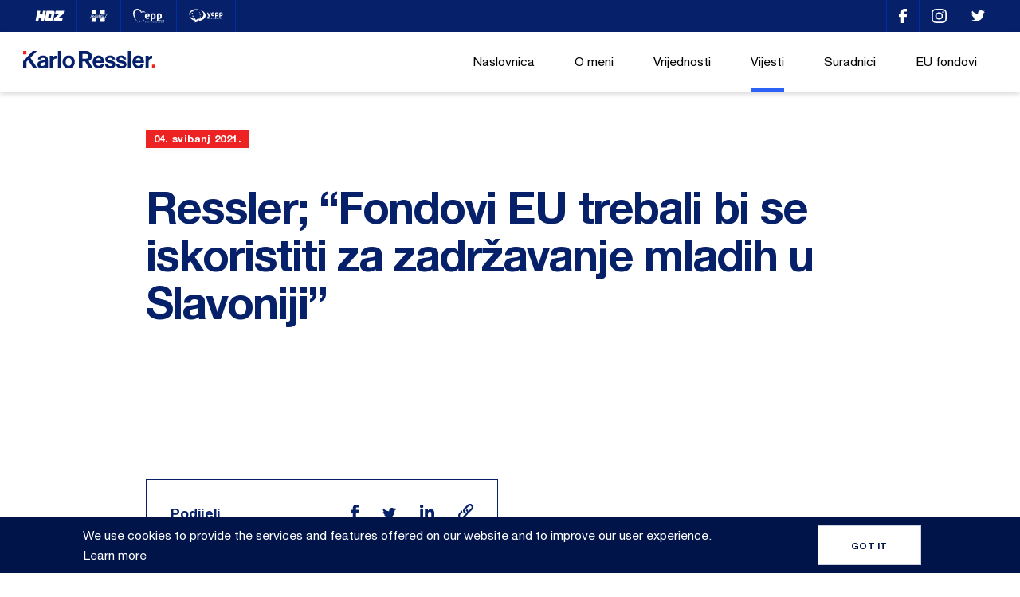

--- FILE ---
content_type: text/html; charset=UTF-8
request_url: https://karloressler.eu/media-news/ressler-fondovi-eu-trebali-bi-se-iskoristiti-za-zadrzavanje-mladih-u-slavoniji/
body_size: 28189
content:
<!DOCTYPE html>
<html dir="ltr" lang="hr" prefix="og: https://ogp.me/ns#">
<head>
    <meta charset="UTF-8">
    <meta name="viewport" content="width=device-width, initial-scale=1, maximum-scale=1" />
    <link rel="profile" href="https://gmpg.org/xfn/11">
    <link rel="pingback" href="https://karloressler.eu/xmlrpc.php">
    

    <link rel="apple-touch-icon" sizes="180x180" href="https://karloressler.eu/wp-content/themes/ressler/static/ui/favicon//apple-touch-icon.png">
    <link rel="icon" type="image/png" sizes="32x32" href="https://karloressler.eu/wp-content/themes/ressler/static/ui/favicon//favicon-32x32.png">
    <link rel="icon" type="image/png" sizes="16x16" href="https://karloressler.eu/wp-content/themes/ressler/static/ui/favicon//favicon-16x16.png">
    <link rel="manifest" href="https://karloressler.eu/wp-content/themes/ressler/static/ui/favicon//site.webmanifest">
    <meta name="msapplication-TileColor" content="#da532c">
    <meta name="theme-color" content="#ffffff">
		<style>img:is([sizes="auto" i], [sizes^="auto," i]) { contain-intrinsic-size: 3000px 1500px }</style>
	
		<!-- All in One SEO 4.8.8 - aioseo.com -->
		<title>Ressler; “Fondovi EU trebali bi se iskoristiti za zadržavanje mladih u Slavoniji” | Karlo Ressler</title>
	<meta name="robots" content="max-image-preview:large" />
	<link rel="canonical" href="https://karloressler.eu/media-news/ressler-fondovi-eu-trebali-bi-se-iskoristiti-za-zadrzavanje-mladih-u-slavoniji/" />
	<meta name="generator" content="All in One SEO (AIOSEO) 4.8.8" />
		<meta property="og:locale" content="hr_HR" />
		<meta property="og:site_name" content="Karlo Ressler |" />
		<meta property="og:type" content="article" />
		<meta property="og:title" content="Ressler; “Fondovi EU trebali bi se iskoristiti za zadržavanje mladih u Slavoniji” | Karlo Ressler" />
		<meta property="og:url" content="https://karloressler.eu/media-news/ressler-fondovi-eu-trebali-bi-se-iskoristiti-za-zadrzavanje-mladih-u-slavoniji/" />
		<meta property="article:published_time" content="2021-05-04T11:04:16+00:00" />
		<meta property="article:modified_time" content="2021-05-07T11:04:44+00:00" />
		<meta name="twitter:card" content="summary" />
		<meta name="twitter:title" content="Ressler; “Fondovi EU trebali bi se iskoristiti za zadržavanje mladih u Slavoniji” | Karlo Ressler" />
		<script type="application/ld+json" class="aioseo-schema">
			{"@context":"https:\/\/schema.org","@graph":[{"@type":"BreadcrumbList","@id":"https:\/\/karloressler.eu\/media-news\/ressler-fondovi-eu-trebali-bi-se-iskoristiti-za-zadrzavanje-mladih-u-slavoniji\/#breadcrumblist","itemListElement":[{"@type":"ListItem","@id":"https:\/\/karloressler.eu#listItem","position":1,"name":"Home","item":"https:\/\/karloressler.eu","nextItem":{"@type":"ListItem","@id":"https:\/\/karloressler.eu\/media-news\/#listItem","name":"Iz Medija"}},{"@type":"ListItem","@id":"https:\/\/karloressler.eu\/media-news\/#listItem","position":2,"name":"Iz Medija","item":"https:\/\/karloressler.eu\/media-news\/","nextItem":{"@type":"ListItem","@id":"https:\/\/karloressler.eu\/media-news\/ressler-fondovi-eu-trebali-bi-se-iskoristiti-za-zadrzavanje-mladih-u-slavoniji\/#listItem","name":"Ressler; &#8220;Fondovi EU trebali bi se iskoristiti za zadr\u017eavanje mladih u Slavoniji&#8221;"},"previousItem":{"@type":"ListItem","@id":"https:\/\/karloressler.eu#listItem","name":"Home"}},{"@type":"ListItem","@id":"https:\/\/karloressler.eu\/media-news\/ressler-fondovi-eu-trebali-bi-se-iskoristiti-za-zadrzavanje-mladih-u-slavoniji\/#listItem","position":3,"name":"Ressler; &#8220;Fondovi EU trebali bi se iskoristiti za zadr\u017eavanje mladih u Slavoniji&#8221;","previousItem":{"@type":"ListItem","@id":"https:\/\/karloressler.eu\/media-news\/#listItem","name":"Iz Medija"}}]},{"@type":"Organization","@id":"https:\/\/karloressler.eu\/#organization","name":"Karlo Ressler","url":"https:\/\/karloressler.eu\/"},{"@type":"WebPage","@id":"https:\/\/karloressler.eu\/media-news\/ressler-fondovi-eu-trebali-bi-se-iskoristiti-za-zadrzavanje-mladih-u-slavoniji\/#webpage","url":"https:\/\/karloressler.eu\/media-news\/ressler-fondovi-eu-trebali-bi-se-iskoristiti-za-zadrzavanje-mladih-u-slavoniji\/","name":"Ressler; \u201cFondovi EU trebali bi se iskoristiti za zadr\u017eavanje mladih u Slavoniji\u201d | Karlo Ressler","inLanguage":"hr","isPartOf":{"@id":"https:\/\/karloressler.eu\/#website"},"breadcrumb":{"@id":"https:\/\/karloressler.eu\/media-news\/ressler-fondovi-eu-trebali-bi-se-iskoristiti-za-zadrzavanje-mladih-u-slavoniji\/#breadcrumblist"},"datePublished":"2021-05-04T11:04:16+02:00","dateModified":"2021-05-07T11:04:44+02:00"},{"@type":"WebSite","@id":"https:\/\/karloressler.eu\/#website","url":"https:\/\/karloressler.eu\/","name":"Karlo Ressler","inLanguage":"hr","publisher":{"@id":"https:\/\/karloressler.eu\/#organization"}}]}
		</script>
		<!-- All in One SEO -->

<link rel='stylesheet' id='resslerMainCSS-css' href='https://karloressler.eu/wp-content/themes/ressler/static/dist/style.css?ver=5.4' type='text/css' media='' />
<link rel='stylesheet' id='wp-block-library-css' href='https://karloressler.eu/wp-includes/css/dist/block-library/style.min.css?ver=6.8.3' type='text/css' media='all' />
<style id='classic-theme-styles-inline-css' type='text/css'>
/*! This file is auto-generated */
.wp-block-button__link{color:#fff;background-color:#32373c;border-radius:9999px;box-shadow:none;text-decoration:none;padding:calc(.667em + 2px) calc(1.333em + 2px);font-size:1.125em}.wp-block-file__button{background:#32373c;color:#fff;text-decoration:none}
</style>
<style id='global-styles-inline-css' type='text/css'>
:root{--wp--preset--aspect-ratio--square: 1;--wp--preset--aspect-ratio--4-3: 4/3;--wp--preset--aspect-ratio--3-4: 3/4;--wp--preset--aspect-ratio--3-2: 3/2;--wp--preset--aspect-ratio--2-3: 2/3;--wp--preset--aspect-ratio--16-9: 16/9;--wp--preset--aspect-ratio--9-16: 9/16;--wp--preset--color--black: #000000;--wp--preset--color--cyan-bluish-gray: #abb8c3;--wp--preset--color--white: #ffffff;--wp--preset--color--pale-pink: #f78da7;--wp--preset--color--vivid-red: #cf2e2e;--wp--preset--color--luminous-vivid-orange: #ff6900;--wp--preset--color--luminous-vivid-amber: #fcb900;--wp--preset--color--light-green-cyan: #7bdcb5;--wp--preset--color--vivid-green-cyan: #00d084;--wp--preset--color--pale-cyan-blue: #8ed1fc;--wp--preset--color--vivid-cyan-blue: #0693e3;--wp--preset--color--vivid-purple: #9b51e0;--wp--preset--gradient--vivid-cyan-blue-to-vivid-purple: linear-gradient(135deg,rgba(6,147,227,1) 0%,rgb(155,81,224) 100%);--wp--preset--gradient--light-green-cyan-to-vivid-green-cyan: linear-gradient(135deg,rgb(122,220,180) 0%,rgb(0,208,130) 100%);--wp--preset--gradient--luminous-vivid-amber-to-luminous-vivid-orange: linear-gradient(135deg,rgba(252,185,0,1) 0%,rgba(255,105,0,1) 100%);--wp--preset--gradient--luminous-vivid-orange-to-vivid-red: linear-gradient(135deg,rgba(255,105,0,1) 0%,rgb(207,46,46) 100%);--wp--preset--gradient--very-light-gray-to-cyan-bluish-gray: linear-gradient(135deg,rgb(238,238,238) 0%,rgb(169,184,195) 100%);--wp--preset--gradient--cool-to-warm-spectrum: linear-gradient(135deg,rgb(74,234,220) 0%,rgb(151,120,209) 20%,rgb(207,42,186) 40%,rgb(238,44,130) 60%,rgb(251,105,98) 80%,rgb(254,248,76) 100%);--wp--preset--gradient--blush-light-purple: linear-gradient(135deg,rgb(255,206,236) 0%,rgb(152,150,240) 100%);--wp--preset--gradient--blush-bordeaux: linear-gradient(135deg,rgb(254,205,165) 0%,rgb(254,45,45) 50%,rgb(107,0,62) 100%);--wp--preset--gradient--luminous-dusk: linear-gradient(135deg,rgb(255,203,112) 0%,rgb(199,81,192) 50%,rgb(65,88,208) 100%);--wp--preset--gradient--pale-ocean: linear-gradient(135deg,rgb(255,245,203) 0%,rgb(182,227,212) 50%,rgb(51,167,181) 100%);--wp--preset--gradient--electric-grass: linear-gradient(135deg,rgb(202,248,128) 0%,rgb(113,206,126) 100%);--wp--preset--gradient--midnight: linear-gradient(135deg,rgb(2,3,129) 0%,rgb(40,116,252) 100%);--wp--preset--font-size--small: 13px;--wp--preset--font-size--medium: 20px;--wp--preset--font-size--large: 36px;--wp--preset--font-size--x-large: 42px;--wp--preset--spacing--20: 0.44rem;--wp--preset--spacing--30: 0.67rem;--wp--preset--spacing--40: 1rem;--wp--preset--spacing--50: 1.5rem;--wp--preset--spacing--60: 2.25rem;--wp--preset--spacing--70: 3.38rem;--wp--preset--spacing--80: 5.06rem;--wp--preset--shadow--natural: 6px 6px 9px rgba(0, 0, 0, 0.2);--wp--preset--shadow--deep: 12px 12px 50px rgba(0, 0, 0, 0.4);--wp--preset--shadow--sharp: 6px 6px 0px rgba(0, 0, 0, 0.2);--wp--preset--shadow--outlined: 6px 6px 0px -3px rgba(255, 255, 255, 1), 6px 6px rgba(0, 0, 0, 1);--wp--preset--shadow--crisp: 6px 6px 0px rgba(0, 0, 0, 1);}:where(.is-layout-flex){gap: 0.5em;}:where(.is-layout-grid){gap: 0.5em;}body .is-layout-flex{display: flex;}.is-layout-flex{flex-wrap: wrap;align-items: center;}.is-layout-flex > :is(*, div){margin: 0;}body .is-layout-grid{display: grid;}.is-layout-grid > :is(*, div){margin: 0;}:where(.wp-block-columns.is-layout-flex){gap: 2em;}:where(.wp-block-columns.is-layout-grid){gap: 2em;}:where(.wp-block-post-template.is-layout-flex){gap: 1.25em;}:where(.wp-block-post-template.is-layout-grid){gap: 1.25em;}.has-black-color{color: var(--wp--preset--color--black) !important;}.has-cyan-bluish-gray-color{color: var(--wp--preset--color--cyan-bluish-gray) !important;}.has-white-color{color: var(--wp--preset--color--white) !important;}.has-pale-pink-color{color: var(--wp--preset--color--pale-pink) !important;}.has-vivid-red-color{color: var(--wp--preset--color--vivid-red) !important;}.has-luminous-vivid-orange-color{color: var(--wp--preset--color--luminous-vivid-orange) !important;}.has-luminous-vivid-amber-color{color: var(--wp--preset--color--luminous-vivid-amber) !important;}.has-light-green-cyan-color{color: var(--wp--preset--color--light-green-cyan) !important;}.has-vivid-green-cyan-color{color: var(--wp--preset--color--vivid-green-cyan) !important;}.has-pale-cyan-blue-color{color: var(--wp--preset--color--pale-cyan-blue) !important;}.has-vivid-cyan-blue-color{color: var(--wp--preset--color--vivid-cyan-blue) !important;}.has-vivid-purple-color{color: var(--wp--preset--color--vivid-purple) !important;}.has-black-background-color{background-color: var(--wp--preset--color--black) !important;}.has-cyan-bluish-gray-background-color{background-color: var(--wp--preset--color--cyan-bluish-gray) !important;}.has-white-background-color{background-color: var(--wp--preset--color--white) !important;}.has-pale-pink-background-color{background-color: var(--wp--preset--color--pale-pink) !important;}.has-vivid-red-background-color{background-color: var(--wp--preset--color--vivid-red) !important;}.has-luminous-vivid-orange-background-color{background-color: var(--wp--preset--color--luminous-vivid-orange) !important;}.has-luminous-vivid-amber-background-color{background-color: var(--wp--preset--color--luminous-vivid-amber) !important;}.has-light-green-cyan-background-color{background-color: var(--wp--preset--color--light-green-cyan) !important;}.has-vivid-green-cyan-background-color{background-color: var(--wp--preset--color--vivid-green-cyan) !important;}.has-pale-cyan-blue-background-color{background-color: var(--wp--preset--color--pale-cyan-blue) !important;}.has-vivid-cyan-blue-background-color{background-color: var(--wp--preset--color--vivid-cyan-blue) !important;}.has-vivid-purple-background-color{background-color: var(--wp--preset--color--vivid-purple) !important;}.has-black-border-color{border-color: var(--wp--preset--color--black) !important;}.has-cyan-bluish-gray-border-color{border-color: var(--wp--preset--color--cyan-bluish-gray) !important;}.has-white-border-color{border-color: var(--wp--preset--color--white) !important;}.has-pale-pink-border-color{border-color: var(--wp--preset--color--pale-pink) !important;}.has-vivid-red-border-color{border-color: var(--wp--preset--color--vivid-red) !important;}.has-luminous-vivid-orange-border-color{border-color: var(--wp--preset--color--luminous-vivid-orange) !important;}.has-luminous-vivid-amber-border-color{border-color: var(--wp--preset--color--luminous-vivid-amber) !important;}.has-light-green-cyan-border-color{border-color: var(--wp--preset--color--light-green-cyan) !important;}.has-vivid-green-cyan-border-color{border-color: var(--wp--preset--color--vivid-green-cyan) !important;}.has-pale-cyan-blue-border-color{border-color: var(--wp--preset--color--pale-cyan-blue) !important;}.has-vivid-cyan-blue-border-color{border-color: var(--wp--preset--color--vivid-cyan-blue) !important;}.has-vivid-purple-border-color{border-color: var(--wp--preset--color--vivid-purple) !important;}.has-vivid-cyan-blue-to-vivid-purple-gradient-background{background: var(--wp--preset--gradient--vivid-cyan-blue-to-vivid-purple) !important;}.has-light-green-cyan-to-vivid-green-cyan-gradient-background{background: var(--wp--preset--gradient--light-green-cyan-to-vivid-green-cyan) !important;}.has-luminous-vivid-amber-to-luminous-vivid-orange-gradient-background{background: var(--wp--preset--gradient--luminous-vivid-amber-to-luminous-vivid-orange) !important;}.has-luminous-vivid-orange-to-vivid-red-gradient-background{background: var(--wp--preset--gradient--luminous-vivid-orange-to-vivid-red) !important;}.has-very-light-gray-to-cyan-bluish-gray-gradient-background{background: var(--wp--preset--gradient--very-light-gray-to-cyan-bluish-gray) !important;}.has-cool-to-warm-spectrum-gradient-background{background: var(--wp--preset--gradient--cool-to-warm-spectrum) !important;}.has-blush-light-purple-gradient-background{background: var(--wp--preset--gradient--blush-light-purple) !important;}.has-blush-bordeaux-gradient-background{background: var(--wp--preset--gradient--blush-bordeaux) !important;}.has-luminous-dusk-gradient-background{background: var(--wp--preset--gradient--luminous-dusk) !important;}.has-pale-ocean-gradient-background{background: var(--wp--preset--gradient--pale-ocean) !important;}.has-electric-grass-gradient-background{background: var(--wp--preset--gradient--electric-grass) !important;}.has-midnight-gradient-background{background: var(--wp--preset--gradient--midnight) !important;}.has-small-font-size{font-size: var(--wp--preset--font-size--small) !important;}.has-medium-font-size{font-size: var(--wp--preset--font-size--medium) !important;}.has-large-font-size{font-size: var(--wp--preset--font-size--large) !important;}.has-x-large-font-size{font-size: var(--wp--preset--font-size--x-large) !important;}
:where(.wp-block-post-template.is-layout-flex){gap: 1.25em;}:where(.wp-block-post-template.is-layout-grid){gap: 1.25em;}
:where(.wp-block-columns.is-layout-flex){gap: 2em;}:where(.wp-block-columns.is-layout-grid){gap: 2em;}
:root :where(.wp-block-pullquote){font-size: 1.5em;line-height: 1.6;}
</style>
<link rel='stylesheet' id='contact-form-7-css' href='https://karloressler.eu/wp-content/plugins/contact-form-7/includes/css/styles.css?ver=6.1.2' type='text/css' media='all' />
<link rel='stylesheet' id='taxopress-frontend-css-css' href='https://karloressler.eu/wp-content/plugins/simple-tags/assets/frontend/css/frontend.css?ver=3.38.0' type='text/css' media='all' />
<script type="text/javascript" src="https://karloressler.eu/wp-includes/js/jquery/jquery.min.js?ver=3.7.1" id="jquery-core-js"></script>
<script type="text/javascript" src="https://karloressler.eu/wp-content/plugins/simple-tags/assets/frontend/js/frontend.js?ver=3.38.0" id="taxopress-frontend-js-js"></script>
<link rel="https://api.w.org/" href="https://karloressler.eu/wp-json/" /><link rel="alternate" title="JSON" type="application/json" href="https://karloressler.eu/wp-json/wp/v2/media-news/15642" /><link rel="EditURI" type="application/rsd+xml" title="RSD" href="https://karloressler.eu/xmlrpc.php?rsd" />
<link rel='shortlink' href='https://karloressler.eu/?p=15642' />

		<!-- GA Google Analytics @ https://m0n.co/ga -->
		<script async src="https://www.googletagmanager.com/gtag/js?id=UA-137993357-1"></script>
		<script>
			window.dataLayer = window.dataLayer || [];
			function gtag(){dataLayer.push(arguments);}
			gtag('js', new Date());
			gtag('config', 'UA-137993357-1');
		</script>

	<script>document.createElement( "picture" );if(!window.HTMLPictureElement && document.addEventListener) {window.addEventListener("DOMContentLoaded", function() {var s = document.createElement("script");s.src = "https://karloressler.eu/wp-content/plugins/webp-express/js/picturefill.min.js";document.body.appendChild(s);});}</script>
<!-- Meta Pixel Code -->
<script type='text/javascript'>
!function(f,b,e,v,n,t,s){if(f.fbq)return;n=f.fbq=function(){n.callMethod?
n.callMethod.apply(n,arguments):n.queue.push(arguments)};if(!f._fbq)f._fbq=n;
n.push=n;n.loaded=!0;n.version='2.0';n.queue=[];t=b.createElement(e);t.async=!0;
t.src=v;s=b.getElementsByTagName(e)[0];s.parentNode.insertBefore(t,s)}(window,
document,'script','https://connect.facebook.net/en_US/fbevents.js');
</script>
<!-- End Meta Pixel Code -->
<script type='text/javascript'>var url = window.location.origin + '?ob=open-bridge';
            fbq('set', 'openbridge', '1156296154765030', url);
fbq('init', '1156296154765030', {}, {
    "agent": "wordpress-6.8.3-4.1.5"
})</script><script type='text/javascript'>
    fbq('track', 'PageView', []);
  </script>
</head>

<body class="wp-singular media-news-template-default single single-media-news postid-15642 wp-theme-ressler supports-webp" data-url="https://karloressler.eu" data-api-url="https://karloressler.eu/wp-json/api/v1">


<!-- TOP -->
<div class="o-top-wrapper js-top">
	<div class="o-container">
		<div class="c-top u-flex u-justify-content-between u-align-items-center">
            <ul class="c-top__links u-flex u-justify-content-start u-align-items-center">
                                    <li>
                        <a href="http://www.hdz.hr/" title="HDZ" class=" u-flex u-align-items-center" target="_blank">
                            <svg xmlns="http://www.w3.org/2000/svg" width="36.698" height="13.085" viewBox="0 0 36.698 13.085"><path d="M23.16 12.581v-.092l.667-3.2a.261.261 0 0 1 .1-.166l6.453-4.958.053-.061h-5.416c-.055 0-.106.013-.087-.079q.363-1.718.716-3.433c.014-.068.038-.092.108-.092h10.407v.018l-.019.047-.692 3.316a.219.219 0 0 1-.092.141q-3.239 2.455-6.476 4.914l-.058.064h5.461c.08 0 .1.013.079.092q-.313 1.474-.618 2.955a3.477 3.477 0 0 0-.1.53zm-11.311 0a.21.21 0 0 1 .01-.092l.72-3.46c.016-.079.041-.1.123-.1h6.065a.85.85 0 0 0 .861-.7l.69-3.294a1 1 0 0 0 .036-.388.514.514 0 0 0-.558-.42h-2.55c-.069 0-.092.023-.1.092q-.418 2.018-.839 4.036c-.017.076-.042.1-.126.1h-3.407l-.038-.047a.445.445 0 0 0 .017-.078l.614-2.947q.493-2.343.973-4.675c.018-.087.048-.1.131-.1q3.929-.008 7.865-.008a2.8 2.8 0 0 1 .471.034 1.72 1.72 0 0 1 1.328.912 1.953 1.953 0 0 1 .173 1.284c-.128.692-.276 1.381-.422 2.068-.368 1.787-.737 3.575-1.123 5.359a3.023 3.023 0 0 1-1.934 2.257 3.783 3.783 0 0 1-.617.162zm-4.443 0l.007-.1q.423-2.026.849-4.052c.017-.08 0-.092-.079-.092h-3.131c-.092 0-.128.026-.146.12l-.7 3.374c-.052.252-.115.5-.153.758h-3.553a2.2 2.2 0 0 1 .08-.439q.645-3.112 1.3-6.224l.216-1.046c.017-.081.044-.109.131-.108h6.673c.1 0 .133-.025.153-.123q.42-2.03.845-4.069c.011-.056.026-.08.091-.08h3.483l-.22 1.057-.921 4.4q-.5 2.413-1.013 4.829l-.363 1.735v.053zm-5.083-8.416c-.055 0-.077 0-.063-.072l.74-3.519c.007-.054.022-.074.082-.074h3.485l-.378 1.814-.368 1.769c-.013.06-.034.075-.092.075l-3.406.006z" fill="#fff" stroke="transparent" transform="translate(.036)"/></svg>                        </a>
                    </li>
                                        <li>
                        <a href="http://www.mhdz.hr/" title="Mladež Hrvatske Demokratske Zajednice" class=" u-flex u-align-items-center" target="_blank">
                            <svg xmlns="http://www.w3.org/2000/svg" width="24.515" height="16.848" viewBox="0 0 24.515 16.848"><path d="M4.9 16.23c-.085-.041-.146.085-.248.095a.837.837 0 0 1-.716-.281c.005.286-.148.3-.338.279a2.17 2.17 0 0 0-.507 0c-.287.041-.324-.141-.347-.349-.025-.228.1-.305.319-.271-.013-.173-.2-.289-.1-.46s.281-.074.429-.051c.019-.141-.095-.169-.15-.232-.109-.133-.164-.281.014-.38.161-.09.069-.169.018-.245a3.7 3.7 0 0 1-.221-.314c-.057-.113-.134-.254.017-.382.1-.085.085-.2 0-.3l-.191-.275c-.093-.128-.085-.208.085-.264.271-.089.338-.317.148-.556-.141-.177-.025-.274.091-.333a.93.93 0 0 1 .979.209 13.963 13.963 0 0 0 1.19.93c-.144-.258-.412-.37-.619-.555-.413-.37-.835-.73-1.256-1.092-.131-.112-.2-.245-.074-.387s.268-.085.4.025.208.243.359.309c.052-.057-.006-.1-.023-.145a.21.21 0 0 1 .079-.271.194.194 0 0 1 .259.013c.2.184.352.169.542-.033s.4-.079.6.028c.128.072.21.106.3-.07.1-.193.295-.13.448-.046a.711.711 0 0 0 .693.053c.058-.026.125-.025.155-.1.106-.264.28-.232.469-.1a.886.886 0 0 0 .554.169 1.23 1.23 0 0 1 .5.1.726.726 0 0 1 .254.952.864.864 0 0 0-.084 1.022c.049.093.108.2 0 .277-.174.13-.121.221.032.308a.41.41 0 0 1 .045.034c.211.164.278.371.14.494-.182.162-.367.085-.529-.046-.132-.1-.254-.226-.377-.338-.069-.06-.137-.135-.265-.085.491.367.676.968 1.131 1.366.228.2.132.434-.163.536a.8.8 0 0 0-.373.845c-.84 0-1.676.014-2.511-.006l-.338.012-.289.013a1.2 1.2 0 0 1-.529-.1zm-.161-4.37a.807.807 0 0 0-.548-.5zm9.112 4.217c-.021-.141-.014-.278.177-.277.164 0 .188-.085.108-.187s-.183-.152-.1-.278.208-.107.332-.09a.71.71 0 0 0 .106 0c.01-.121-.091-.144-.141-.205-.1-.125-.143-.263.014-.361s.1-.192.022-.292a.473.473 0 0 1-.023-.681c.074-.079.019-.11-.023-.159l-.254-.3c-.106-.154-.139-.295.067-.414a.275.275 0 0 0 .106-.393c-.153-.319-.063-.444.3-.435a.3.3 0 0 0 .142-.012c.217-.112.372 0 .527.131.1.085.164.208.326.262a.621.621 0 0 0-.308-.365c-.226-.155-.412-.354-.622-.526a.275.275 0 1 1 .373-.4.78.78 0 0 0 .3.254c.041-.108-.062-.254.1-.323s.254.014.356.094c.085.065.19.132.271.025.242-.322.507-.24.788-.071.124.075.208.12.254-.079.028-.134.151-.159.271-.124a2.5 2.5 0 0 1 .369.138.515.515 0 0 0 .654-.154c.152-.186.305-.2.457-.085a1.325 1.325 0 0 0 .718.2.774.774 0 0 1 .731.823c-.013.2-.207.315-.281.5a.582.582 0 0 0 .043.676.237.237 0 0 1 .009.338c-.169.184-.055.281.1.359a.321.321 0 0 1 .194.39.23.23 0 0 1-.349.156l-.947-.637c.48.371.618 1.014 1.109 1.371a.439.439 0 0 1 .187.359c0 .107-.022.208-.134.242a.889.889 0 0 0-.539.66c-.036.1-.071.131-.169.131h-4.06l-.467-.219c.085.215-.034.224-.194.217a5.57 5.57 0 0 0-.676 0h-.03c-.171-.008-.184-.129-.2-.254zm-13.124-4.949l1.221-1.807a5.59 5.59 0 0 0 .864-1.977c.068-.353.374-.5.583-.729a.1.1 0 0 1 .152-.015.169.169 0 0 1 .046.181 2.214 2.214 0 0 1-.254.56 3.447 3.447 0 0 0-.363.728 1.552 1.552 0 0 0 .512-.382l.75-.683c.066-.058.147-.151.245-.085s.053.174.03.263a11.109 11.109 0 0 1-.561 1.472l-.185.47-.009.063.042-.035a12.1 12.1 0 0 0 1.014-1.007 7.52 7.52 0 0 1 .955-.867c.061-.041.128-.106.2-.067.1.049.062.149.045.229a7.916 7.916 0 0 1-.607 1.543 3.955 3.955 0 0 0-.293.7c-.014.062-.043.141.017.185l.181-.042a4.588 4.588 0 0 0 .952-.913 4 4 0 0 1 .526-.507c.059-.045.134-.1.2-.048.095.068.025.155-.012.225a2.778 2.778 0 0 1-.475.625 5.324 5.324 0 0 1-1.288 1.086c-.2.111-.438.281-.651.1s-.071-.423 0-.63c.148-.4.319-.8.434-1.228l-.65.7a7.044 7.044 0 0 1-1.138 1.047c-.1.066-.212.169-.33.085s-.066-.224-.033-.338a8.823 8.823 0 0 1 .619-1.386 2.62 2.62 0 0 0 .278-.727 3.386 3.386 0 0 0-.993 1.014c-.574.836-1.116 1.69-1.751 2.487a1.721 1.721 0 0 1-.488.481.857.857 0 0 1 .208-.772zm19-.39c-.059-.085.019-.16.053-.232l.154-.268a.3.3 0 0 1 .43-.183c.2.077.406-.019.612-.026.1 0 .217-.021.287.074s-.009.2-.054.284a.565.565 0 0 1-.634.368 1.562 1.562 0 0 0-.586.028.54.54 0 0 1-.122.018.161.161 0 0 1-.14-.063zm-3.811-.338c-.071-.1.008-.2.061-.283a2.091 2.091 0 0 1 .623-.517 17.017 17.017 0 0 0 1.867-1.449 2.377 2.377 0 0 0 .563-.733c.091-.207.008-.264-.181-.228a3.845 3.845 0 0 0-.743.26l-.888.357c-.066.026-.151.063-.2-.022a.169.169 0 0 1 .042-.207 1.717 1.717 0 0 1 .253-.258 3.465 3.465 0 0 1 1.546-.641 1.022 1.022 0 0 1 .447.02.406.406 0 0 1 .307.562 1.544 1.544 0 0 1-.345.543 11.193 11.193 0 0 1-1.409 1.254 3.393 3.393 0 0 0-.592.535h1.393c.121 0 .253-.005.308.134.069.169-.05.285-.155.392-.207.215-.384.388-.744.184-.267-.15-.628-.035-.944 0l-.945.151a.783.783 0 0 1-.111.011.169.169 0 0 1-.15-.063zm-9.365.043c-.111-.043-.1-.148-.085-.242a6.845 6.845 0 0 1 .517-1.335c.4-.876.88-1.714 1.335-2.562.051-.1.14-.182.1-.308a.492.492 0 0 0 .263-.477c.207.024.23-.2.362-.272.048-.026.085-.085.148-.057.09.04.03.111.022.169a1.882 1.882 0 0 1-.275.592c-.678 1.3-1.36 2.608-1.99 3.939l-.161.423c-.035.08-.085.15-.169.15a.188.188 0 0 1-.07-.017zm.88-.085c-.163-.1-.151-.268-.1-.43a1.172 1.172 0 0 1 .108-.288 8.232 8.232 0 0 1 2.5-2.669 2.594 2.594 0 0 1 .5-.236c.169-.065.354.114.372.35a1.531 1.531 0 0 1-.793 1.289c-.012-.134.073-.191.122-.264a1.9 1.9 0 0 0 .3-.634c.019-.089.046-.193-.047-.26s-.169-.012-.24.025a1.429 1.429 0 0 0-.264.159 9.222 9.222 0 0 0-1.745 1.841c-.074.107-.221.253-.095.368.107.1.241-.049.344-.121a7.832 7.832 0 0 0 1.237-1.228l.592-.651a.469.469 0 0 1-.112.391l-.493.853a1.2 1.2 0 0 0-.117.316c-.031.139-.048.3.1.379s.23-.045.316-.12a9.211 9.211 0 0 0 1.124-1.3c.05-.062.085-.187.181-.13s.019.158-.021.226a7.671 7.671 0 0 1-1.437 1.833c-.376.338-.672.213-.775-.285l-.052-.311c-.2.191-.374.366-.559.526a5.815 5.815 0 0 1-.469.361.423.423 0 0 1-.245.08.457.457 0 0 1-.234-.07zm4.857-.429a4.5 4.5 0 0 1 .11-.859l-.32.406a2.984 2.984 0 0 1-.87.748c-.18.1-.39.208-.578.043a.544.544 0 0 1-.085-.6 5.6 5.6 0 0 1 1.385-2.1 3.223 3.223 0 0 1 1.34-.936.329.329 0 0 0 .182-.169l.548-1.062.193-.078-.193.078a.5.5 0 0 1-.115-.31c.023-.164.163-.117.267-.135.079-.014.07-.059.044-.123-.169-.423-.15-.453.327-.393a.471.471 0 0 0 .079-.006c-.039-.148-.164-.219-.248-.319-.1-.121-.133-.243.041-.314.136-.056.114-.121.055-.213l-.225-.357c-.1-.161-.148-.316.085-.407.112-.042.079-.106.026-.169a3.536 3.536 0 0 1-.226-.286c-.1-.154-.2-.286.074-.415.184-.085.177-.32.073-.507-.141-.254-.076-.31.208-.364a1.073 1.073 0 0 1 1.006.382c.385.362.828.663 1.246.99h.007v-.009a1.818 1.818 0 0 0-.451-.449q-.861-.696-1.673-1.439c.6-.059.591-.056 1.014.307a1.085 1.085 0 0 0 .423.3c-.159-.27-.433-.393-.62-.613.091-.072.188-.041.276-.041h4.117c.147 0 .273 0 .353.161s-.026.246-.1.368c-.187.321-.4.655-.085 1.029a.21.21 0 0 1-.032.323c-.149.128-.078.214.054.305.154.107.4.21.23.45s-.371.078-.542-.041a4.709 4.709 0 0 0-.592-.452c-.04-.019-.057-.108-.122-.041l.042.1c.492.338.635.957 1.081 1.343.287.248.218.359-.094.581a.892.892 0 0 0-.4.7c.115.178.2.008.263-.041a1.345 1.345 0 0 1 .57-.248c.074-.019.188-.052.226.027a.271.271 0 0 1 0 .292c-.1.129-.2.246-.391.223a.635.635 0 0 0-.428.092 1.014 1.014 0 0 0-.423.286l-.613.382a.248.248 0 0 1-.288.014c-.09-.068 0-.154 0-.232-.005-.125.132-.3-.114-.352a.485.485 0 0 1-.43-.019c-.321-.108-.646-.2-1-.307a.514.514 0 0 0 .035.123c.067.094.209.183.079.306a.287.287 0 0 1-.4 0l-.564-.417c-.069-.05-.157-.112-.212 0-.111.226-.262.128-.4.053l-.393-.27c-.085-.052-.141-.046-.137.075 0 .138.193.313.005.4a.977.977 0 0 1-.6.032l-.164-.03-.357.607a.728.728 0 0 0-.09.644.745.745 0 0 1-.078.545 5.5 5.5 0 0 1-.622 1 1.571 1.571 0 0 0-.186 1.14c.019.169.128.2.264.1a1.646 1.646 0 0 0 .445-.461 3.227 3.227 0 0 0 .71-1.158.123.123 0 0 1 .217-.073c.219.254.319.046.423-.1a4.105 4.105 0 0 1 .992-.99 1.61 1.61 0 0 1 .346-.186.352.352 0 0 1 .483.474 2.36 2.36 0 0 1-.656.93 2.336 2.336 0 0 1-1.3.743c-.179.021-.261.338-.2.612a.323.323 0 0 0 .423.264 1.5 1.5 0 0 0 .6-.3 6.821 6.821 0 0 0 .995-.945c.064-.071.128-.163.232-.095s.02.169-.015.247a1.641 1.641 0 0 1-.332.452 4.447 4.447 0 0 1-1.454 1.075c-.583.238-.881.016-.862-.615.011-.351.169-.671.2-1.052a.911.911 0 0 0-.3.376l-.657 1.033a.8.8 0 0 1-.676.4h-.009a.431.431 0 0 1-.472-.459zm.442-2.729a6.507 6.507 0 0 0-1.642 2.089c-.073.14-.226.352-.073.456.174.12.344-.085.47-.211a13.566 13.566 0 0 0 1.3-1.7 3.718 3.718 0 0 0 .507-.883.93.93 0 0 0-.56.244zm3.366.11a2.056 2.056 0 0 0-.93 1.108 1.437 1.437 0 0 0 .176-.076 2.282 2.282 0 0 0 .881-.845c.03-.057.067-.119.006-.179a.1.1 0 0 0-.129-.018zm2.943-1.523zm.007 0h.039a.254.254 0 0 1-.039 0zm.477-.364a.558.558 0 0 1-.428.357.558.558 0 0 0 .428-.357zm-.823-.067a.611.611 0 0 1 .16.188.371.371 0 0 1 .015.037.371.371 0 0 0-.015-.037.611.611 0 0 0-.16-.188l-.009-.008zm-4.43.014a.267.267 0 0 1 .041.142.267.267 0 0 0-.041-.142l-.005-.008zm4.113.075zm1.145-.045v-.054a.288.288 0 0 0 0 .054zm-1.106-.017a.2.2 0 0 1 .122-.079.2.2 0 0 0-.121.077zm1.158-.057l-.029-.027.029.026zm-.049-.01a.041.041 0 0 1 .016-.018.041.041 0 0 0-.016.018zm-.931-.016a.154.154 0 0 0-.031 0h.031zm2.054 4.659c-.085-.069-.2-.155-.169-.267a5 5 0 0 1 .379-.949 21.794 21.794 0 0 1 1.922-3.233 1.553 1.553 0 0 1 .9-.676c.1-.024.211-.041.285.053s0 .181-.045.258a1.547 1.547 0 0 1-.187.246 17.088 17.088 0 0 0-2.417 3.479 2.257 2.257 0 0 0-.266.676.412.412 0 0 1-.189.3l-.155.142a.1.1 0 0 1-.059-.025zm-1.245-4a1.014 1.014 0 0 1 .423-.286c.015.1.149.186.036.3a.219.219 0 0 1-.162.077 1.471 1.471 0 0 1-.296-.085zm-11.525-.247c-.209-.111-.408-.187-.614.019a.306.306 0 0 1-.348.017c-.318-.141-.676-.146-.986-.319-.037-.02-.085-.053-.134-.008-.019.115.093.169.129.262.03.074.118.153.042.23a.214.214 0 0 1-.264 0 4.067 4.067 0 0 1-.612-.4c-.124-.1-.27-.276-.4.016-.049.106-.161.051-.254.016a1.651 1.651 0 0 1-.378-.289.191.191 0 0 0-.186-.034c-.066.026-.032.1-.022.148.064.347.063.338-.288.379-.245.031-.492.164-.672-.134a1.564 1.564 0 0 1-.161-.467.169.169 0 0 1 .132-.216c.169-.028.188-.085.112-.24-.115-.229-.046-.317.221-.324a.338.338 0 0 1 .054 0c.05.007.1.013.123-.041l-.085-.161c-.155-.141-.281-.284 0-.429.085-.042.057-.1.016-.163l-.233-.382c-.085-.161-.138-.323.092-.416.111-.046.076-.111.023-.175a3.811 3.811 0 0 1-.254-.3c-.1-.139-.161-.28.092-.357.161-.052.205-.33.1-.5-.169-.288-.125-.357.22-.376a3.965 3.965 0 0 0 .496-.092c-.024-.135-.145-.169-.216-.253-.044-.055-.154-.081-.113-.172.027-.058.084-.051.134-.045a.273.273 0 0 0 .07 0 .676.676 0 0 1 .652.227 1.374 1.374 0 0 0 .5.357v-.013a5.382 5.382 0 0 1-.53-.522c.078-.084.177-.046.258-.046h4.151c.148 0 .284 0 .348.169s-.039.23-.137.33a.775.775 0 0 0-.1.986c.085.134.128.258-.027.368s-.09.18.025.254a2.221 2.221 0 0 1 .187.125c.117.095.206.205.1.361a.261.261 0 0 1-.395.066 5.277 5.277 0 0 1-.452-.36.439.439 0 0 0-.415-.127c.54.338.647.966 1.115 1.333.3.232.235.406-.118.578a1.29 1.29 0 0 0-.393.712c.014.126.126.154.2.217a.492.492 0 0 1-.265.479zm-2.521-3.523a1.456 1.456 0 0 0-.65-.517 2.535 2.535 0 0 0 .65.517z" fill="#fff" stroke="transparent" transform="translate(.007 .013)"/></svg>                        </a>
                    </li>
                                        <li>
                        <a href="https://www.eppgroup.eu/" title="EPP" class=" u-flex u-align-items-center" target="_blank">
                            <svg xmlns="http://www.w3.org/2000/svg" width="38.804" height="17.17" viewBox="0 0 38.804 17.17"><defs><style>.prefix__cls-1{fill:#fff}</style></defs><g id="prefix__O_meni___Karlo_Ressler-5"><path id="prefix__Path_11" d="M23.228 9.1c0 .855-.349 1.112-.925 1.112h-3.17c.038 1.055.653 1.358 1.487 1.358a3.612 3.612 0 0 0 1.423-.31c.2-.065.245-.052.31.086l.388.9c.065.149.026.207-.11.3a4.3 4.3 0 0 1-2.186.556c-2.166 0-3.182-1.026-3.182-3.357 0-2.186 1.2-3.441 3.065-3.441 1.93.006 2.9 1.008 2.9 2.8zm-4.062-.033h2.315c0-.731-.245-1.274-1.112-1.274a1.243 1.243 0 0 0-1.2 1.274z" class="prefix__cls-1" transform="translate(-.005 .016) translate(-2.498 -.915)"/><path id="prefix__Path_12" d="M27.471 15.495h-1.283c-.187 0-.265-.026-.265-.214v-8.059c0-.187.038-.272.245-.381a7.063 7.063 0 0 1 2.737-.485c2.341 0 3.13 1.494 3.13 3.377 0 1.843-.912 3.363-2.908 3.363a5.963 5.963 0 0 1-1.4-.149v2.344c0 .179-.027.2-.26.2zm1.2-7.606a3.917 3.917 0 0 0-.941.136v3.375a3.938 3.938 0 0 0 1.026.136c.828 0 1.4-.5 1.4-1.856s-.544-1.793-1.482-1.793z" class="prefix__cls-1" transform="translate(-.005 .016) translate(-3.752 -.922)"/><path id="prefix__Path_13" d="M36.38 15.495h-1.28c-.187 0-.257-.026-.257-.214v-8.059c0-.187.038-.272.245-.381a7.041 7.041 0 0 1 2.737-.485c2.341 0 3.13 1.494 3.13 3.377 0 1.843-.919 3.363-2.908 3.363a5.963 5.963 0 0 1-1.4-.149v2.343c-.001.179-.027.205-.267.205zm1.2-7.606a3.82 3.82 0 0 0-.941.136v3.375a3.939 3.939 0 0 0 1.026.136c.828 0 1.4-.5 1.4-1.856s-.551-1.793-1.482-1.793z" class="prefix__cls-1" transform="translate(-.005 .016) translate(-5.042 -.922)"/><path id="prefix__Path_14" d="M39.306 15.62a.044.044 0 0 1 .026.045v1.061c0 .428-.2.576-.582.634l-.038-.026-.02-.136a.033.033 0 0 1 .026-.032c.265-.038.408-.116.408-.356v-.02a.977.977 0 0 1-.31.051c-.363 0-.517-.265-.517-.641s.171-.672.556-.672a1.179 1.179 0 0 1 .453.092zm-.44.1c-.214 0-.362.136-.362.485s.129.472.342.472a.92.92 0 0 0 .291-.051v-.866a.984.984 0 0 0-.269-.035z" class="prefix__cls-1" transform="translate(-.005 .016) translate(-5.543 -2.25)"/><path id="prefix__Path_15" d="M40.587 15.859a.476.476 0 0 0-.33-.136.964.964 0 0 0-.136.013v1.064l-.038.038h-.129l-.038-.038v-1.07c0-.116.026-.171.142-.187a1.584 1.584 0 0 1 .171-.013.659.659 0 0 1 .465.171.022.022 0 0 1 .007.033.006.006 0 0 1 0 .005h-.005l-.086.116-.021.006z" class="prefix__cls-1" transform="translate(-.005 .016) translate(-5.777 -2.25)"/><path id="prefix__Path_16" d="M35.614 14.622c-.349 0-.53-.227-.53-.659s.233-.659.537-.659c.349 0 .537.245.537.653s-.195.665-.544.665zm0-1.138c-.245 0-.342.22-.342.485s.078.485.33.485.342-.245.342-.485-.051-.485-.323-.485z" class="prefix__cls-1"/><path id="prefix__Path_17" d="M42.655 15.567h.136l.038.038v.641c0 .291.058.428.356.428a1.263 1.263 0 0 0 .22-.02v-1.048l.038-.038h.129l.038.038v1.048a.171.171 0 0 1-.149.187 2.2 2.2 0 0 1-.291.02c-.394 0-.543-.171-.543-.6v-.653l.027-.042z" class="prefix__cls-1" transform="translate(-.005 .016) translate(-6.17 -2.256)"/><path id="prefix__Path_18" d="M44.67 16.858a1.226 1.226 0 0 1-.3-.038v.472l-.032.032h-.138l-.038-.032v-1.618a.035.035 0 0 1 .026-.038 1.18 1.18 0 0 1 .472-.091c.369 0 .537.278.537.659s-.172.654-.527.654zm-.038-1.138a.737.737 0 0 0-.265.045v.866a.913.913 0 0 0 .265.045c.213 0 .362-.123.362-.485s-.142-.472-.362-.472z" class="prefix__cls-1" transform="translate(-.005 .016) translate(-6.392 -2.252)"/><path id="prefix__Path_19" d="M17.569 18.217a.092.092 0 0 1-.091-.091.091.091 0 1 1 .181 0 .1.1 0 0 1-.09.091zm.038 1.171h-.078l-.026-.026v-.941l.026-.026h.078l.026.026v.941l-.02.026z" class="prefix__cls-1" transform="translate(-.005 .016) translate(-2.529 -2.612)"/><path id="prefix__Path_20" d="M18.812 19.441h-.086l-.026-.026v-.5c0-.245-.058-.363-.31-.363a.989.989 0 0 0-.194.02v.848l-.026.026h-.078l-.026-.026v-.848a.125.125 0 0 1 .1-.129 1.512 1.512 0 0 1 .245-.02c.31 0 .434.136.434.485v.513a.03.03 0 0 1-.033.02z" class="prefix__cls-1" transform="translate(-.005 .016) translate(-2.614 -2.669)"/><path id="prefix__Path_21" d="M19.921 18.5v-.045l.02-.033.142-.026.026-.187.032-.032.051-.02.026.02v.223h.214l.02.026v.065l-.02.02h-.214v.641c0 .091.033.142.129.142a.493.493 0 0 0 .136-.02l.026.013.013.071v.026a.6.6 0 0 1-.187.026c-.181 0-.245-.078-.245-.245v-.665h-.129l-.038-.007z" class="prefix__cls-1" transform="translate(-.005 .016) translate(-2.883 -2.63)"/><path id="prefix__Path_22" d="M21.64 19.376h-.086l-.026-.026v-.556c0-.214-.078-.317-.257-.317a.638.638 0 0 0-.245.045v.821l-.026.026h-.078l-.026-.026v-1.332l.026-.026h.086l.026.026v.389a.744.744 0 0 1 .265-.051c.272 0 .375.171.375.44v.55l-.035.032z" class="prefix__cls-1" transform="translate(-.005 .016) translate(-3.024 -2.606)"/><path id="prefix__Path_23" d="M22.941 18.854c0 .11-.058.129-.123.129h-.55c0 .265.136.362.3.362a.493.493 0 0 0 .214-.051h.032l.032.065v.032a.588.588 0 0 1-.272.071c-.265 0-.428-.156-.428-.513s.162-.513.4-.513a.37.37 0 0 1 .394.349l-.005.069zm-.394-.31c-.171 0-.265.142-.272.323h.537c0-.168-.059-.323-.266-.323z" class="prefix__cls-1" transform="translate(-.005 .016) translate(-3.206 -2.671)"/><path id="prefix__Path_24" d="M24.824 18.854c0 .11-.051.129-.123.129h-.537c0 .265.136.362.3.362a.494.494 0 0 0 .214-.052h.032l.032.065v.032a.593.593 0 0 1-.278.071c-.265 0-.428-.155-.428-.513s.171-.513.4-.513a.375.375 0 0 1 .388.363.125.125 0 0 0-.006.056zm-.394-.31c-.171 0-.265.142-.272.323h.542c.013-.171-.051-.323-.257-.323z" class="prefix__cls-1" transform="translate(-.005 .016) translate(-3.479 -2.671)"/><path id="prefix__Path_25" d="M25.309 18.449h.086l.026.026v.517c0 .245.045.349.3.349a.986.986 0 0 0 .194-.02v-.848l.026-.026h.086l.026.026v.848a.115.115 0 0 1-.1.123 1.515 1.515 0 0 1-.245.02c-.31 0-.421-.123-.421-.465v-.524l.022-.026z" class="prefix__cls-1" transform="translate(-.005 .016) translate(-3.659 -2.673)"/><path id="prefix__Path_26" d="M27.078 18.672a.366.366 0 0 0-.265-.11.392.392 0 0 0-.123 0v.855l-.026.026h-.078l-.026-.026v-.855c0-.078.02-.11.1-.129h.149a.513.513 0 0 1 .356.129.02.02 0 0 1 0 .026l-.058.078a.049.049 0 0 1-.029.006z" class="prefix__cls-1" transform="translate(-.005 .016) translate(-3.844 -2.67)"/><path id="prefix__Path_27" d="M23.902 16.808c-.265 0-.407-.171-.407-.517s.171-.513.414-.513.414.187.414.513-.156.517-.421.517zm0-.919c-.2 0-.285.181-.285.394s.071.407.278.407.285-.207.285-.4-.051-.4-.278-.4z" class="prefix__cls-1"/><path id="prefix__Path_28" d="M29.142 19.459a.812.812 0 0 1-.245-.038v.379l-.026.02h-.086l-.026-.02v-1.281a.036.036 0 0 1 .02-.032 1 1 0 0 1 .363-.071c.285 0 .414.214.414.513s-.123.53-.414.53zm0-.912a.667.667 0 0 0-.227.038v.715a.667.667 0 0 0 .227.038c.171 0 .3-.11.3-.4s-.129-.394-.3-.394z" class="prefix__cls-1" transform="translate(-.005 .016) translate(-4.162 -2.668)"/><path id="prefix__Path_29" d="M30.811 18.852c0 .11-.058.129-.123.129h-.55c0 .265.129.362.3.362a.473.473 0 0 0 .214-.051h.032l.032.065a.029.029 0 0 1 0 .032.587.587 0 0 1-.272.071c-.265 0-.428-.155-.428-.513s.171-.524.407-.524a.375.375 0 0 1 .388.356zm-.394-.31c-.171 0-.265.142-.272.323h.537c0-.168-.058-.323-.264-.323z" class="prefix__cls-1" transform="translate(-.005 .016) translate(-4.344 -2.669)"/><path id="prefix__Path_30" d="M31.92 19.4a.929.929 0 0 1-.349.065c-.3 0-.381-.149-.381-.31a.346.346 0 0 1 .381-.336h.245v-.052c0-.129-.038-.22-.245-.22a.823.823 0 0 0-.245.045h-.033l-.02-.071a.024.024 0 0 1 .013-.032.828.828 0 0 1 .31-.058c.245 0 .342.11.342.323v.608a.032.032 0 0 1-.019.038zm-.336-.465c-.091 0-.257.02-.257.214 0 .155.123.194.245.194a.813.813 0 0 0 .245-.038v-.369z" class="prefix__cls-1" transform="translate(-.005 .016) translate(-4.514 -2.67)"/><path id="prefix__Path_31" d="M33.211 19.442h-.086l-.026-.026v-.5c0-.245-.058-.362-.31-.362a.988.988 0 0 0-.194.02v.848l-.026.026h-.078l-.026-.026v-.848a.109.109 0 0 1 .1-.123 1.515 1.515 0 0 1 .245-.02c.31 0 .434.136.434.485v.513l-.032.01z" class="prefix__cls-1" transform="translate(-.005 .016) translate(-4.699 -2.671)"/><path id="prefix__Path_32" d="M34.785 19.46a.812.812 0 0 1-.245-.038v.378l-.02.02h-.086l-.026-.02v-1.28a.036.036 0 0 1 .02-.032.962.962 0 0 1 .356-.065c.285 0 .414.214.414.513s-.131.524-.413.524zm-.02-.912a.666.666 0 0 0-.227.038v.714a.667.667 0 0 0 .227.038c.171 0 .3-.11.3-.4s-.118-.389-.299-.389z" class="prefix__cls-1" transform="translate(-.005 .016) translate(-4.98 -2.669)"/><path id="prefix__Path_33" d="M36.358 19.4a.93.93 0 0 1-.349.065c-.31 0-.381-.149-.381-.31a.342.342 0 0 1 .381-.336h.245v-.052c0-.129-.038-.22-.233-.22a.823.823 0 0 0-.245.045h-.033l-.02-.071a.024.024 0 0 1 .013-.032.828.828 0 0 1 .31-.058c.245 0 .342.11.342.323v.608a.041.041 0 0 1-.032.038zm-.342-.465c-.091 0-.257.02-.257.214 0 .155.116.194.245.194a.812.812 0 0 0 .245-.038v-.369z" class="prefix__cls-1" transform="translate(-.005 .016) translate(-5.156 -2.67)"/><path id="prefix__Path_34" d="M37.422 18.672a.377.377 0 0 0-.265-.11.392.392 0 0 0-.123 0v.855l-.026.026h-.086l-.02-.026v-.855c0-.078.02-.11.1-.129a.571.571 0 0 1 .149 0 .488.488 0 0 1 .349.129.02.02 0 0 1 0 .026l-.058.078a.024.024 0 0 1-.017.007z" class="prefix__cls-1" transform="translate(-.005 .016) translate(-5.341 -2.67)"/><path id="prefix__Path_35" d="M38.167 19.379a.406.406 0 0 1-.123.02c-.116 0-.156-.058-.156-.181v-1.2l.026-.026h.086l.026.026v1.158c0 .078.013.1.065.1h.065a.019.019 0 0 1 .02.02v.058l-.008.027z" class="prefix__cls-1" transform="translate(-.005 .016) translate(-5.484 -2.607)"/><path id="prefix__Path_36" d="M38.607 18.214a.092.092 0 0 1-.091-.091.091.091 0 1 1 .181 0 .1.1 0 0 1-.09.091zm.038 1.171h-.085l-.026-.026v-.941l.026-.026h.078l.026.026v.941l-.019.026z" class="prefix__cls-1" transform="translate(-.005 .016) translate(-5.574 -2.613)"/><path id="prefix__Path_37" d="M39.777 19.4a.929.929 0 0 1-.349.065c-.3 0-.381-.149-.381-.31a.349.349 0 0 1 .388-.336h.245v-.052c0-.129-.038-.22-.245-.22a.824.824 0 0 0-.245.045h-.032l-.02-.071.007-.026h.007a.818.818 0 0 1 .3-.058c.245 0 .342.11.342.323v.608a.036.036 0 0 1-.02.032zm-.342-.465c-.091 0-.257.02-.257.214 0 .155.123.194.245.194a.812.812 0 0 0 .245-.038v-.369z" class="prefix__cls-1" transform="translate(-.005 .016) translate(-5.651 -2.671)"/><path id="prefix__Path_38" d="M41.664 18.886v.53l-.026.026h-.078l-.026-.026v-.5c0-.245-.071-.369-.272-.369a.6.6 0 0 0-.257.078.678.678 0 0 1 .045.278v.513l-.026.026h-.084l-.02-.026v-.513c0-.227-.058-.349-.291-.349a.8.8 0 0 0-.171.02v.848l-.026.026h-.078l-.026-.026v-.848a.109.109 0 0 1 .1-.123 1.121 1.121 0 0 1 .207-.02.373.373 0 0 1 .31.11.6.6 0 0 1 .342-.11c.287 0 .378.174.378.452z" class="prefix__cls-1" transform="translate(-.005 .016) translate(-5.837 -2.67)"/><path id="prefix__Path_39" d="M43.032 18.852c0 .11-.051.129-.123.129h-.55c0 .265.136.362.3.362a.494.494 0 0 0 .214-.051h.033l.032.065v.032a.592.592 0 0 1-.278.071c-.265 0-.428-.155-.428-.513s.171-.524.407-.524a.37.37 0 0 1 .388.356.131.131 0 0 1 0 .074zm-.394-.31c-.171 0-.265.142-.272.323h.534c0-.171-.055-.323-.262-.323z" class="prefix__cls-1" transform="translate(-.005 .016) translate(-6.113 -2.669)"/><path id="prefix__Path_40" d="M44.229 19.442h-.086l-.026-.026v-.5c0-.245-.058-.362-.3-.362a.988.988 0 0 0-.194.02v.848l-.026.026h-.086l-.026-.026v-.848a.109.109 0 0 1 .1-.123 1.516 1.516 0 0 1 .245-.02c.31 0 .434.136.434.485v.513a.038.038 0 0 1-.03.01z" class="prefix__cls-1" transform="translate(-.005 .016) translate(-6.293 -2.671)"/><path id="prefix__Path_41" d="M44.634 18.5v-.045l.02-.033.142-.026.026-.187.026-.032.051-.02.026.02v.223h.214l.02.026v.065l-.02.02h-.214v.641c0 .091.026.142.136.142a.493.493 0 0 0 .136-.02l.02.013.013.071v.026a.6.6 0 0 1-.187.026c-.181 0-.245-.078-.245-.245v-.665h-.138l-.026-.007z" class="prefix__cls-1" transform="translate(-.005 .016) translate(-6.46 -2.63)"/><path id="prefix__Path_42" d="M12.5 13.873l-.628-.446.776-.02.239-.744.233.737.776-.013-.634.459.233.75-.621-.452-.614.452z" class="prefix__cls-1"/><path id="prefix__Path_43" d="M10.326 14.738l.323-.513.051.608.6.149-.569.233.052.608-.4-.479-.576.227.323-.513-.394-.466z" class="prefix__cls-1"/><path id="prefix__Path_44" d="M5.786 15.947l.306-.291-.071.414.375.2-.414.052-.065.407-.187-.375-.394.052.272-.285-.171-.369z" class="prefix__cls-1"/><path id="prefix__Path_45" d="M8.091 15.5l.317-.381-.026.5.465.181-.479.123-.026.5-.272-.428-.465.116.291-.375-.265-.414z" class="prefix__cls-1"/><path id="prefix__Path_46" d="M9.943 4.787a6.756 6.756 0 0 1 6.157-.149 4.513 4.513 0 0 0-5.559-1.145 5.156 5.156 0 0 0-4.675-3.48 5.373 5.373 0 0 0-5.148 2.549c-.906 1.752-2.037 5.607 4.2 12.593-2.749-4.362-3.272-6.869-3.2-9.268a4.076 4.076 0 0 1 2.893-3.972 4.208 4.208 0 0 1 5.332 2.872z" class="prefix__cls-1" transform="translate(-.005 .016)"/></g></svg>                        </a>
                    </li>
                                        <li>
                        <a href="http://youthepp.eu/" title="YEPP" class=" u-flex u-align-items-center" target="_blank">
                            <svg xmlns="http://www.w3.org/2000/svg" width="42.667" height="18.232" viewBox="0 0 42.667 18.232"><path d="M7.312 17.72l.008-.094c.19-.5.33-1.018.536-1.516.084-.2.14-.419.208-.628.024-.073 0-.111-.078-.127a9.1 9.1 0 0 1-1.348-.361q-.621-.224-1.222-.5a10.532 10.532 0 0 1-1.659-.982 5.646 5.646 0 0 1-.733-.6l-.285-.264a3.962 3.962 0 0 1-.575-.648 7.562 7.562 0 0 1-.725-1.162 5.735 5.735 0 0 1-.527-1.6 4.839 4.839 0 0 1-.038-.706l.051.033a5.5 5.5 0 0 0 1.893 2.455 11.31 11.31 0 0 0 1.859 1.162l.108.074c.647.32 1.31.6 1.983.86.216.083.216.086.256-.149l.071-.413a.132.132 0 0 0-.06-.146 3.112 3.112 0 0 1-.37-.307.353.353 0 0 1-.121-.2h.554c.077 0 .115-.011.132-.1a3.2 3.2 0 0 1 .132-.55l.069-.167.2.685a.211.211 0 0 0 .229.191l.382.014c.1 0 .105.045.059.115a1.846 1.846 0 0 1-.339.374.117.117 0 0 0-.045.144c.08.271.156.543.214.829l-.494-.437c-.073-.071-.12-.074-.193-.009a2.233 2.233 0 0 0-.306.271l.8.279 1.6.568.4.132c.066.023.095 0 .116-.071a.4.4 0 0 0-.151-.486 1.656 1.656 0 0 1-.4-.438h.16a1.852 1.852 0 0 1 .341.015c.109.018.183.018.188-.132a5.928 5.928 0 0 1 .082-.593 2.919 2.919 0 0 1 .247.54c.071.192.066.192.271.2l.406.019a.755.755 0 0 1-.2.318.427.427 0 0 0-.1.579 1.86 1.86 0 0 1 .119.349.154.154 0 0 0 .1.117c.477.169.951.341 1.41.552a.071.071 0 0 0 .076 0l-.518-1.481-.162-.465c-.025-.066-.012-.1.066-.117l.361-.077a.2.2 0 0 0 .116-.35l-.43-.5h.373c.082.007.115-.021.14-.1a3.517 3.517 0 0 0 .066-.461l.04-.139.233.589a.219.219 0 0 0 .235.167l.346.022a2.318 2.318 0 0 0-.279.5 1.142 1.142 0 0 0 .324-.1 10.107 10.107 0 0 0 1.9-.978 8.346 8.346 0 0 0 1.16-.937 5.757 5.757 0 0 0 1.226-1.716 4.6 4.6 0 0 0 .434-1.44 4.872 4.872 0 0 0-.879-3.41 7.463 7.463 0 0 0-2.813-2.373l-.377-.183-.013-.02c.369.091.725.2 1.075.32a11.241 11.241 0 0 1 2.454 1.211 8.234 8.234 0 0 1 1.5 1.284 6.181 6.181 0 0 1 1.434 2.453 4.153 4.153 0 0 1 .218 1.644 6.4 6.4 0 0 1-.312 1.734 6.065 6.065 0 0 1-.812 1.4 7.4 7.4 0 0 1-1.709 1.573 14.6 14.6 0 0 1-2.29 1.332c-.546.252-1.1.488-1.658.706q-1.22.473-2.464.883c-.572.191-1.138.392-1.706.593-.6.211-1.206.4-1.792.647l-.682.285a.242.242 0 0 1-.078.022.038.038 0 0 1-.019-.007zm3.049-3.327l.406.127a1.143 1.143 0 0 0-.183-.177l-.125-.079-.1.128zm30.412-1.207c-.008-.066.026-.075.08-.069a.073.073 0 0 0 .084-.038l-.036-.074a1.838 1.838 0 0 1-.092-.239l-.086-.253c.117-.038.181-.009.2.117a1.65 1.65 0 0 0 .066.232 1.206 1.206 0 0 0 .1-.292.1.1 0 0 1 .146-.066c.069.025.009.08 0 .113l-.165.5a.214.214 0 0 1-.192.146h-.024a.077.077 0 0 1-.08-.073zm-4.688.054c-.08 0-.066-.052-.066-.1v-.517s.039-.112.111-.123c.293-.044.452.122.364.382a.205.205 0 0 1-.219.157c-.076 0-.117.013-.106.1.007.056 0 .1-.075.1zm.081-.49a.683.683 0 0 0 0 .086c0 .092.055.088.115.066l.078-.145c-.009-.066-.022-.135-.117-.139h-.008c-.1.003-.06.082-.068.132zm-4.563.488c-.082 0-.066-.059-.066-.1v-.517l.027-.09a.492.492 0 0 1 .346-.006.255.255 0 0 1 .118.275c-.022.181-.082.232-.272.241-.08 0-.07.05-.066.1s-.009.1-.082.1zm.082-.474c.024.05-.045.147.073.147.091 0 .115-.066.115-.143s-.013-.144-.109-.147h-.009c-.109 0-.05.092-.07.14zm3.128.011a.248.248 0 0 1 .316-.28.209.209 0 0 1 .174.23.1.1 0 0 1-.1.086h-.158l-.056.032.038.056a.165.165 0 0 0 .142 0l.086.042-.045.075a.33.33 0 0 1-.153.042c-.138 0-.239-.107-.241-.283zm.259-.057l.033-.005.044-.036-.077-.06-.086.066.049.031h.011a.086.086 0 0 1 .026 0zm5.3.122v-.16c.005-.074-.056-.081-.086-.057a.169.169 0 0 1-.163.02c-.055-.011-.1 0-.092.08a2.054 2.054 0 0 1 0 .21c0 .057 0 .1-.08.1l-.066-.1a2.582 2.582 0 0 0 0-.3c-.014-.124.032-.169.142-.145a.371.371 0 0 1 .178.024.132.132 0 0 0 .194-.1c.013-.066.066-.062.1-.069l.047.077c0 .057.027.07.075.066l.05.055-.032.057c-.117-.006-.091.077-.091.142 0 .08-.033.184.115.166l.035.053-.04.066a.3.3 0 0 1-.093.016c-.112 0-.187-.078-.192-.214zm-1.008.184a.153.153 0 0 1-.092-.179.179.179 0 0 1 .181-.151.2.2 0 0 1 .04 0l.082-.038-.083-.044a.211.211 0 0 1-.045 0 .173.173 0 0 0-.035 0l-.074-.055.109-.066c.264-.016.307.03.307.318-.021.059.047.156-.053.2a.447.447 0 0 1-.177.036.473.473 0 0 1-.16-.023zm.173-.229c-.047 0-.1 0-.1.066l.069.062c.061 0 .1 0 .1-.066l-.061-.066zm-6.8.187a.128.128 0 0 1-.037-.163.192.192 0 0 1 .208-.122l.084-.04c-.005-.074-.1-.037-.156-.032s-.084-.005-.088-.066l.078-.059c.254-.04.345.028.345.258v.059c-.026.059.055.169-.066.2a.869.869 0 0 1-.2.035.229.229 0 0 1-.171-.07zm.214-.187c-.047 0-.1.006-.095.066l.124.061.042-.071-.066-.058zm3.681.1v-.519c0-.053.01-.084.074-.083l.076.082v.432c0 .045-.016.1.059.113l.032.073-.066.044a.424.424 0 0 1-.071.007c-.078 0-.1-.042-.105-.151zm.338.055a.351.351 0 0 1 .082-.432.287.287 0 0 1 .258 0 .2.2 0 0 1 .113.177c.012.074-.027.117-.1.119h-.223c.014.119.088.115.163.093.055-.015.1-.019.113.047l-.088.078a.326.326 0 0 1-.1.015.247.247 0 0 1-.214-.095zm.219-.237a.073.073 0 0 1 .032 0l.05-.036-.077-.061-.085.066.049.031h.03zm-12.889.327c-.146-.009-.19-.049-.2-.193v-.271l.066-.078.083.081v.234c0 .078.025.1.1.106l.073-.108v-.234c0-.045 0-.081.066-.08s.086.021.085.08v.21c0 .212-.009.258-.159.258l-.113-.005zm4.093-.079a.373.373 0 0 1 .06-.439.222.222 0 0 1 .132-.027c.169 0 .239.066.245.2 0 .089-.036.117-.114.117h-.148l-.054.032a.077.077 0 0 0 .074.071.307.307 0 0 0 .132-.018l.069.05-.033.066a.268.268 0 0 1-.137.032.29.29 0 0 1-.224-.083zm.207-.245a.073.073 0 0 1 .036 0l.052-.03-.082-.066-.084.07.045.028h.033zm1.469.324c-.154-.008-.2-.047-.206-.2v-.272l.071-.074.078.073v.247c0 .082.032.1.105.1l.066-.1v-.247c0-.049.013-.078.069-.075l.08.072v.222c0 .213-.008.253-.162.253h-.1zm-2.7-.158v-.173c0-.042.015-.093-.059-.1a.043.043 0 0 1-.034-.071.214.214 0 0 0 .115-.155l.1-.034.029.07c0 .048.009.08.066.075l.058.059-.059.06c-.132.028-.045.132-.063.2-.013.049 0 .1.071.1l.08.076-.082.049h-.1c-.083 0-.117-.055-.113-.156zm10.543.143l-.066-.066s.041-.08.1-.066l.107.021a.05.05 0 0 0 .061-.031l-.044-.047c-.066-.049-.167-.044-.193-.149a.132.132 0 0 1 .074-.175.361.361 0 0 1 .251 0l.046.058a.06.06 0 0 1-.061.049l-.144.02c-.011.076.084.066.132.094a.165.165 0 0 1 .1.179c-.008.081-.071.106-.135.123a.3.3 0 0 1-.076.007h-.034a.44.44 0 0 1-.115-.016zm-5.782-.155a.309.309 0 0 1 .09-.343.287.287 0 0 1 .294-.005.183.183 0 0 1 .092.21c-.016.088-.094.077-.159.077a.617.617 0 0 0-.074 0h-.027l-.052.032a.075.075 0 0 0 .074.069.188.188 0 0 0 .107-.016l.086.048-.05.079a.241.241 0 0 1-.105.016h-.069a.211.211 0 0 1-.205-.164zm.247-.158a.08.08 0 0 1 .03 0l.05-.042-.082-.055-.079.061.047.036h.016a.043.043 0 0 1 .018 0zm-6.37.057c0-.192.078-.274.253-.28s.249.1.259.27a.238.238 0 0 1-.253.277c-.185 0-.251-.066-.251-.264zm.156 0c0 .063 0 .143.095.144s.1-.082.107-.15c-.015-.061 0-.143-.1-.143s-.1.086-.1.152zm9.471.272a.23.23 0 0 1-.256-.258c.009-.2.1-.309.264-.288.169 0 .256.1.253.276a.239.239 0 0 1-.26.27zm.009-.419c-.089 0-.093.074-.1.14s0 .153.1.151.1-.076.1-.142 0-.148-.1-.148zm-4.5.419a.243.243 0 0 1-.247-.277.237.237 0 0 1 .268-.269c.165 0 .254.1.252.276a.241.241 0 0 1-.27.27zm.018-.42c-.089 0-.094.075-.094.142s0 .151.1.149.09-.078.1-.144c-.011-.066-.007-.147-.1-.147zm-7.708.143a.264.264 0 1 1 .264.28.242.242 0 0 1-.264-.28zm.17-.005c0 .071 0 .152.094.156s.1-.071.1-.137 0-.15-.1-.154h-.007c-.085 0-.09.07-.094.135zm1.089.124c-.015-.1.057-.218-.066-.291a.038.038 0 0 1 0-.035 1.927 1.927 0 0 0 .127-.175c.023-.033.111-.057.111.045l.066.076a.052.052 0 0 1 .056.053l-.061.066c-.132.043-.036.152-.061.227l.056.073s.1-.013.093.061l-.113.066h-.02a.162.162 0 0 1-.184-.165zm9.5.041v-.247a.594.594 0 0 1 0-.086c.015-.086-.048-.223.032-.249a.527.527 0 0 1 .408.025.19.19 0 0 1 .1.221.216.216 0 0 1-.187.185.172.172 0 0 1-.049 0c-.132-.024-.169.033-.152.155.007.051.015.107-.073.11h-.005c-.09 0-.071-.059-.072-.113zm.15-.361c0 .074.028.1.092.086.069 0 .132 0 .136-.086s-.061-.091-.128-.094h-.018c-.058 0-.084.022-.082.1zm-9.245.4v-.579c0-.058.02-.079.079-.079l.066.077c-.018.107.031.132.132.125a.188.188 0 0 1 .217.207v.246c0 .057-.022.081-.079.084l-.073-.085a1.236 1.236 0 0 0-.015-.255c-.018-.075-.059-.078-.115-.075l-.059.1v.235c0 .055-.016.081-.076.082h-.005c-.063 0-.073-.032-.071-.084zm8.5-.013v-.209a.108.108 0 0 0-.112-.115c-.086 0-.057.062-.059.1v.234c0 .057-.018.08-.077.08l-.073-.084v-.21c0-.254.058-.3.311-.244a.19.19 0 0 1 .163.175l.016.269c0 .069-.027.092-.095.094-.069 0-.069-.044-.068-.1zm-5.538 0v-.21a.105.105 0 0 0-.113-.117c-.094 0-.061.066-.066.115v.222c0 .074-.03.078-.084.079l-.066-.079v-.568c0-.055 0-.094.077-.092l.072.084c-.018.107.038.119.127.117a.183.183 0 0 1 .2.2v.259c0 .066-.025.084-.088.085l-.057-.094zm2.373.014v-.2a.238.238 0 0 1 0-.062c.017-.066-.05-.169.042-.2a.4.4 0 0 1 .33.046l.01.061-.069.053a.536.536 0 0 1-.056-.025c-.076-.034-.117-.02-.111.073v.247c0 .061-.028.075-.083.076l-.055-.077zm-3.786-.034v-.222l-.005-.059c-.206-.106.028-.183.023-.278 0-.073.092-.076.171-.066a.066.066 0 0 0 .04 0l.069.042s-.038.082-.1.078l-.049.042.051.038.074.057-.066.062c-.063 0-.062.038-.062.082v.222c0 .054.009.11-.074.115h-.01c-.079 0-.066-.06-.066-.111zm-3.551.107c-.05 0-.1 0-.1-.072a.545.545 0 0 0-.062-.33l-.171-.3c.187-.027.187-.027.276.177l.041.07.057-.066a.709.709 0 0 0 .036-.078c.057-.12.058-.119.212-.107a.544.544 0 0 1-.092.206.624.624 0 0 0-.123.425l-.06.074zm6.546 0h-.231c-.132 0-.177-.043-.183-.173v-.2c0-.293-.052-.349.339-.341h.086l.069.062-.066.086h-.2l-.081.066.066.057h.177a.066.066 0 0 1 .07.066l-.071.06h-.146c-.054 0-.1 0-.094.075s.022.1.093.1h.173c.057 0 .081.015.08.076l-.071.066zm9.02-.062v-.3a.593.593 0 0 1 0-.086c.013-.086-.047-.223.036-.25a.49.49 0 0 1 .417.034.227.227 0 0 1-.023.365.306.306 0 0 1-.185.053c-.084-.012-.1.032-.091.1a.417.417 0 0 1 0 .086l-.082.055-.069-.062zm.152-.421c0 .073.018.11.09.095.072 0 .132 0 .132-.09s-.066-.086-.132-.09h-.016c-.049 0-.075.018-.075.086zm-1.245.061c-.079-.012-.013-.1-.038-.144l.032-.141a.16.16 0 0 1 .119 0v.094l-.017.057c-.02.049-.016.132-.08.132zm-23.317-1.715c-.066-.059-.1-.066-.169 0l-.287.246.036-.444a.376.376 0 0 0-.122-.365l-.355-.377a2.05 2.05 0 0 1 .421.018c.071 0 .1-.007.1-.09l.026-.43.024-.006.218.5a.132.132 0 0 0 .132.1l.41.049a1.179 1.179 0 0 1-.2.289.242.242 0 0 0-.04.292 3.122 3.122 0 0 1 .173.527l-.368-.314zm9.65.162a2.76 2.76 0 0 1-.8-.144c-.132-.049-.07-.163-.054-.223l.144-.637a.113.113 0 0 1 .157-.1 1.74 1.74 0 0 0 .717.02.533.533 0 0 0 .436-.408l.181-.521a.918.918 0 0 1-.27-.005c-.234.016-.341-.126-.407-.322l-.539-1.587-.531-1.551-.245-.717c-.039-.113-.011-.16.111-.161h1.063a.178.178 0 0 1 .192.15c.2.736.412 1.471.616 2.207l.251.936.049.074.051-.073.388-1.351.4-1.328.16-.51a.136.136 0 0 1 .147-.1h1.1c.1 0 .111.045.08.137l-1.109 3.3c-.214.635-.434 1.268-.651 1.9a1.4 1.4 0 0 1-.685.85 1.468 1.468 0 0 1-.58.148l-.322.022zm9.972-.1h-.989c-.092 0-.123-.043-.123-.125v-5.448c0-.412-.015-.375.365-.521a4.269 4.269 0 0 1 1.229-.234 4.918 4.918 0 0 1 .593-.02 2.269 2.269 0 0 1 1.21.357 1.769 1.769 0 0 1 .728 1.089 3.447 3.447 0 0 1-.04 1.883 1.841 1.841 0 0 1-1.196 1.257 2.737 2.737 0 0 1-.97.086 4.891 4.891 0 0 1-.666-.089q.02.817 0 1.635a.115.115 0 0 1-.132.132zm.2-5.2c-.057.012-.066.049-.066.1v2.172a.093.093 0 0 0 .085.109 2.673 2.673 0 0 0 .686.072.873.873 0 0 0 .834-.649 2.307 2.307 0 0 0 .078-.65 3.526 3.526 0 0 0-.034-.44.832.832 0 0 0-.68-.769 1.425 1.425 0 0 0-.3-.032 2.911 2.911 0 0 0-.6.081zm4.953 5.2h-1c-.083 0-.11-.037-.115-.107v-5.475c0-.363-.057-.353.365-.513a5.548 5.548 0 0 1 2.115-.229 1.815 1.815 0 0 1 1.619 1.337 3.443 3.443 0 0 1 .122 1.2 2.35 2.35 0 0 1-.623 1.576 1.737 1.737 0 0 1-1.158.522 3.7 3.7 0 0 1-1.09-.066c-.078-.019-.1.015-.1.1v1.409l-.011.132c-.008.082-.044.111-.121.111zm.208-5.208c-.071.015-.073.06-.073.118v2.149c0 .074.02.109.1.125a2.915 2.915 0 0 0 .637.069.87.87 0 0 0 .873-.664 2.377 2.377 0 0 0 .005-1.22.791.791 0 0 0-.668-.626 1.549 1.549 0 0 0-.275-.024 3.037 3.037 0 0 0-.6.071zm-34.009 4.346a.192.192 0 0 0-.3-.023c-.149.114-.316.205-.5.324l.154-.666a.285.285 0 0 0-.085-.32l-.414-.415a.162.162 0 0 1-.061-.109l.573.053.024.005c.176.026.176.027.227-.141l.175-.576.221.688a.137.137 0 0 0 .142.117l.622.066a1.177 1.177 0 0 1-.291.293.378.378 0 0 0-.165.527 1.393 1.393 0 0 1 .11.544c-.145-.121-.3-.237-.438-.371zm24.413-.8a2.1 2.1 0 0 1-1.212-.415 1.772 1.772 0 0 1-.583-.946 3.824 3.824 0 0 1-.1-1.264 2.311 2.311 0 0 1 .687-1.588 1.759 1.759 0 0 1 .923-.45 2.808 2.808 0 0 1 1.415.092 1.537 1.537 0 0 1 1.047 1.253 2.315 2.315 0 0 1 .028.829.514.514 0 0 1-.534.483c-.361.023-.725.005-1.088.005h-1.074c-.082 0-.111.011-.1.105a.839.839 0 0 0 .877.837 2.487 2.487 0 0 0 1.073-.2c.164-.066.231-.039.3.121l.223.5c.058.132.039.188-.086.264a2.8 2.8 0 0 1-1.2.355 4.269 4.269 0 0 1-.595.018zm-.558-2.892c-.008.073 0 .1.086.1h1.3079999999999998c.205 0 .205 0 .185-.208a.686.686 0 0 0-.481-.649.962.962 0 0 0-.251-.034.848.848 0 0 0-.848.79zm-28.417 1.492a4.064 4.064 0 0 1-.162-1.678 4.958 4.958 0 0 1 .937-2.446 5.876 5.876 0 0 1 .736-.876 8.547 8.547 0 0 1 1.606-1.214 8.993 8.993 0 0 1 2.906-.986 13.053 13.053 0 0 1 2.794-.191 11.7 11.7 0 0 1 1.838.211 10.67 10.67 0 0 1 1.889.527c.257.1.509.214.76.33a.5.5 0 0 1-.236-.032 5.9 5.9 0 0 0-1.083-.145c-.485-.03-.97-.066-1.456-.057l-1.247.026c-.216 0-.318.168-.461.274v.092l.158.527-.018.014-.378-.335a.142.142 0 0 0-.193-.026l-.33.149.082-.5-.056-.066c-.515.062-1.019.185-1.526.288-.075.015-.078.049-.057.111l.111.379-.4-.322-.109-.037a10.922 10.922 0 0 0-1.688.674 1.253 1.253 0 0 0 .755.322l-.384.285a.14.14 0 0 0-.06.193l.165.553-.026.02-.366-.33c-.152-.145-.15-.148-.341-.066l-.4.173a4.674 4.674 0 0 1 .14-.506.2.2 0 0 0-.02-.2c-.053-.063-.1-.084-.175-.034a8.277 8.277 0 0 0-1.667 1.4 7.837 7.837 0 0 0-1.729 3.271 6.751 6.751 0 0 0-.118.734 4.262 4.262 0 0 1-.191-.506zm13.554.119c-.045-.045-.073-.049-.119-.006l-.267.229v-.415a.374.374 0 0 0-.11-.312 3.041 3.041 0 0 1-.347-.4l.409.066c.061.011.086 0 .087-.073l.031-.432a3.154 3.154 0 0 1 .23.488c.032.075.066.121.156.127l.362.061-.209.272a.189.189 0 0 0-.036.216 3.639 3.639 0 0 1 .167.5l-.353-.321zm-9.773-1.5c-.2-.166-.2-.165-.413-.04l-.4.223.158-.667a.152.152 0 0 0-.044-.165l-.436-.456-.052-.091a2.512 2.512 0 0 1 .406.056c.1.011.218.073.3.03l.095-.264.116-.353.245.6a.2.2 0 0 0 .185.149l.571.1a2.33 2.33 0 0 1-.336.291c-.187.138-.187.138-.127.362a5.118 5.118 0 0 1 .151.587zm8.855-1.086c-.143-.143-.143-.142-.3-.022l-.187.14.035-.461a.216.216 0 0 0-.066-.2 2.567 2.567 0 0 1-.365-.416l.374.062c.076.02.092-.011.1-.073l.05-.38a.91.91 0 0 1 .159.3.409.409 0 0 0 .371.335c.206.034.215.057.066.209a.286.286 0 0 0-.061.386 3.148 3.148 0 0 1 .147.386 3.111 3.111 0 0 1-.327-.269zm-1.759-2.3a.11.11 0 0 0-.167-.022l-.3.165.059-.43a.206.206 0 0 0-.073-.218.866.866 0 0 1-.256-.277.517.517 0 0 1 .189 0 .857.857 0 0 0 .117.009c.059 0 .084-.011.092-.079l.074-.4a1.659 1.659 0 0 1 .191.426.276.276 0 0 0 .234.205l.226.061s.075.05.02.1l-.09.083c-.158.066-.128.174-.082.3l.123.385a1.409 1.409 0 0 1-.357-.3z" fill="#fff" stroke="transparent" transform="translate(.005 .002)"/></svg>                        </a>
                    </li>
                                </ul>
            <ul class="c-top__social u-flex u-justify-content-end u-align-items-center">
                                        <li>
                            <a href="https://www.facebook.com/resslerkarlo/" title="Karlo Ressler" class=" u-flex u-align-items-center" target="_blank">
                                <svg xmlns="http://www.w3.org/2000/svg" width="9.917" height="18.342" viewBox="0 0 9.917 18.342"><path d="M31.62 0h-2.378a4.177 4.177 0 0 0-4.4 4.514v2.086h-2.391a.374.374 0 0 0-.374.374v3.011a.374.374 0 0 0 .374.374h2.392v7.609a.374.374 0 0 0 .374.374h3.12a.374.374 0 0 0 .374-.374v-7.609h2.8a.374.374 0 0 0 .374-.374v-3.015a.374.374 0 0 0-.374-.374h-2.8v-1.765c0-.848.2-1.279 1.307-1.279h1.6a.374.374 0 0 0 .374-.374v-2.8a.374.374 0 0 0-.372-.378z" fill="#fff" transform="translate(-22.077)"/></svg>                            </a>
                        </li>
                                            <li>
                            <a href="https://www.instagram.com/karloressler/?hl=en" title="Karlo Ressler" class=" u-flex u-align-items-center" target="_blank">
                                <svg xmlns="http://www.w3.org/2000/svg" width="18.465" height="18.465" viewBox="0 0 18.465 18.465"><defs><style>.prefix__cls-1{fill:#fff}</style></defs><g id="prefix___002-instagram" transform="translate(0 -.001)"><path id="prefix__Path_4" d="M10.584 5.838a4.738 4.738 0 1 0 4.738 4.738 4.737 4.737 0 0 0-4.738-4.738zm0 7.813a3.075 3.075 0 1 1 3.075-3.075 3.074 3.074 0 0 1-3.075 3.075z" class="prefix__cls-1" transform="translate(-1.348 -1.346)"/><path id="prefix__Path_5" d="M13.039.059c-1.7-.079-5.906-.075-7.607 0a5.518 5.518 0 0 0-3.874 1.493c-1.776 1.776-1.549 4.168-1.549 7.677 0 3.591-.2 5.929 1.549 7.677 1.783 1.782 4.21 1.549 7.677 1.549 3.558 0 4.785 0 6.043-.485 1.71-.664 3-2.193 3.127-4.939.08-1.7.075-5.906 0-7.607-.151-3.24-1.891-5.205-5.366-5.365zm2.689 15.673c-1.164 1.164-2.779 1.06-6.515 1.06-3.847 0-5.389.057-6.515-1.072-1.3-1.29-1.062-3.362-1.062-6.5 0-4.251-.436-7.312 3.83-7.53.98-.035 1.269-.046 3.736-.046l.035.023c4.1 0 7.317-.429 7.51 3.836.044.973.054 1.266.054 3.729 0 3.8.072 5.354-1.072 6.5z" class="prefix__cls-1"/><circle id="prefix__Ellipse_3" cx="1.107" cy="1.107" r="1.107" class="prefix__cls-1" transform="translate(13.054 3.198)"/></g></svg>                            </a>
                        </li>
                                            <li>
                            <a href="https://twitter.com/karloressler?lang=en" title="Karlo Ressler" class=" u-flex u-align-items-center" target="_blank">
                                <svg xmlns="http://www.w3.org/2000/svg" width="17.231" height="14" viewBox="0 0 17.231 14"><path d="M17.231 49.657a7.365 7.365 0 0 1-2.035.558 3.513 3.513 0 0 0 1.554-1.952 7.059 7.059 0 0 1-2.24.855 3.532 3.532 0 0 0-6.11 2.415 3.637 3.637 0 0 0 .082.806 10 10 0 0 1-7.282-3.695 3.533 3.533 0 0 0 1.086 4.721 3.489 3.489 0 0 1-1.6-.435v.039a3.549 3.549 0 0 0 2.83 3.471 3.526 3.526 0 0 1-.926.116 3.123 3.123 0 0 1-.669-.06 3.566 3.566 0 0 0 3.3 2.461 7.1 7.1 0 0 1-4.38 1.507 6.616 6.616 0 0 1-.841-.049 9.945 9.945 0 0 0 5.419 1.585 9.985 9.985 0 0 0 10.054-10.052l-.013-.457a7.047 7.047 0 0 0 1.771-1.834z" transform="translate(0 -48)" fill="#fff"/></svg>                            </a>
                        </li>
                                </ul>
		</div>
	</div>
</div>
<!-- //TOP -->

<!-- NAVIGATION -->
<nav class="o-navigation-wrapper js-navigation-wrapper">
    <div class="o-container o-container--full">
        <div class="c-navigation u-flex u-justify-content-between u-align-items-center">
            <a class="c-navigation__logo" href="https://karloressler.eu">
                <svg xmlns="http://www.w3.org/2000/svg" width="166.421" height="22.014" viewBox="0 0 166.421 22.014">
    <g id="prefix__Naslovnica___Karlo_Ressler-2" data-name="Naslovnica _ Karlo Ressler-2" transform="translate(0 .014)">
        <path id="prefix__Path_1" d="M162.26 21.55V17.2h4.161v4.35zM0 4.354V0h4.16v4.354z" data-name="Path 1" style="fill:#ed2323"/>
        <path id="prefix__Path_2" d="M137.669 13.8c0-4.583 2.966-8.138 7.284-8.138 4.75 0 7.282 3.8 7.282 9.314h-10.708c.289 2.38 1.554 3.858 3.771 3.858a2.76 2.76 0 0 0 2.852-1.9H152c-.546 2.743-2.878 5.064-6.679 5.064-4.888 0-7.652-3.585-7.652-8.2zm3.917-1.659h6.563a3.193 3.193 0 0 0-3.139-3.316c-2.072 0-3.08 1.3-3.424 3.319zm-24.639 4.4h3.626c.261 1.779 1.469 2.562 3.225 2.562 1.727 0 2.705-.694 2.705-1.779 0-1.478-1.87-1.626-3.885-2.049-2.65-.542-5.239-1.3-5.239-4.672 0-3.344 2.648-4.942 6.015-4.942 3.886 0 6.045 2.02 6.333 5.123h-3.54c-.173-1.657-1.179-2.26-2.85-2.26-1.526 0-2.534.6-2.534 1.718 0 1.326 1.958 1.446 4.06 1.9 2.475.542 5.211 1.265 5.211 4.881 0 3.1-2.534 4.975-6.219 4.975-4.289 0-6.678-2.168-6.908-5.453zm-13.959 0h3.625c.261 1.779 1.469 2.562 3.225 2.562 1.728 0 2.705-.694 2.705-1.779 0-1.478-1.87-1.626-3.884-2.049-2.648-.542-5.239-1.3-5.239-4.672 0-3.344 2.648-4.942 6.015-4.942 3.887 0 6.046 2.02 6.335 5.123h-3.542c-.171-1.657-1.179-2.26-2.85-2.26-1.525 0-2.534.6-2.534 1.718 0 1.326 1.959 1.446 4.06 1.9 2.475.542 5.21 1.265 5.21 4.881 0 3.1-2.534 4.975-6.219 4.975-4.288 0-6.677-2.168-6.907-5.453zM87.531 13.8c0-4.583 2.964-8.138 7.282-8.138 4.75 0 7.282 3.8 7.282 9.314H91.387c.289 2.38 1.554 3.858 3.771 3.858a2.761 2.761 0 0 0 2.852-1.9h3.856C101.32 19.677 98.988 22 95.189 22c-4.9 0-7.658-3.585-7.658-8.2zm3.913-1.659h6.565a3.192 3.192 0 0 0-3.139-3.316c-2.07 0-3.079 1.3-3.426 3.319zm-41.821 1.687c0-4.611 3.137-8.167 7.714-8.167s7.714 3.555 7.714 8.167S61.915 22 57.337 22s-7.713-3.557-7.713-8.168zm3.972 0c0 3.015 1.324 5.034 3.742 5.034 2.389 0 3.742-2.018 3.742-5.034s-1.353-5.062-3.742-5.062c-2.418 0-3.737 2.053-3.737 5.066zm-35.663 3.346c0-3.4 2.648-4.491 5.93-4.975 2.446-.36 3.569-.571 3.569-1.746 0-1.115-.833-1.84-2.475-1.84-1.843 0-2.734.694-2.85 2.171h-3.483c.116-2.713 2.045-5.093 6.361-5.093 4.435 0 6.217 2.079 6.217 5.7v7.866c0 1.174.175 1.868.52 2.14v.15H27.95a4.348 4.348 0 0 1-.46-1.718h-.059c-.748 1.176-1.813 2.079-4.347 2.079-3.021 0-5.151-1.656-5.151-4.73zm6.85-2.5c-2.043.483-3.051.964-3.051 2.412s.923 1.959 2.3 1.959c2.245 0 3.483-1.446 3.483-2.954v-2.318a10.561 10.561 0 0 1-2.731.9zM131.9 21.55V0h3.9v21.55zm-88.057 0V0h3.9v21.55zm-30.989 0l-6.6-10.067-2.095 2.23v7.837H0v-8.686l4.16-4.275L12.049 0h5.163L9.181 8.619l8.549 12.93zm141.2 0V6.087h3.771v2.472h.087c.893-1.748 1.9-2.652 3.626-2.652a2.432 2.432 0 0 1 .923.122v3.585h-.087c-2.562-.272-4.4 1.143-4.4 4.4v7.533zm-71.267 0L78 13.229h-3.4v8.319h-4.318V0h9.04A7.025 7.025 0 0 1 84.7 2.018a6.581 6.581 0 0 1 1.847 4.672 5.931 5.931 0 0 1-4.088 6.027l5.153 8.831zM74.613 9.678h4.318c2.188 0 3.34-1.056 3.34-2.954 0-1.959-1.212-2.924-3.284-2.924h-4.375zM33.682 21.55V6.087h3.772v2.472h.085c.892-1.748 1.9-2.652 3.628-2.652a2.475 2.475 0 0 1 .92.12v3.587H42c-2.564-.272-4.406 1.143-4.406 4.4v7.533z" data-name="Path 2" style="fill:#05216b"/>
    </g>
</svg>
            </a>

                        <ul class="c-navigation__menu u-flex u-justify-content-start u-align-items-center">
                                    <li>
                        <a href="https://karloressler.eu/" id=""
                           class="ts-16 ">
                            <span class="c-link--underline">
                                Naslovnica                            </span>
                        </a>
                    </li>
                                    <li>
                        <a href="https://karloressler.eu/o-meni/" id=""
                           class="ts-16 ">
                            <span class="c-link--underline">
                                O meni                            </span>
                        </a>
                    </li>
                                    <li>
                        <a href="https://karloressler.eu/vrijednosti/" id=""
                           class="ts-16 ">
                            <span class="c-link--underline">
                                Vrijednosti                            </span>
                        </a>
                    </li>
                                    <li>
                        <a href="https://karloressler.eu/vijesti/" id=""
                           class="ts-16 is-active">
                            <span class="c-link--underline">
                                Vijesti                            </span>
                        </a>
                    </li>
                                    <li>
                        <a href="https://karloressler.eu/suradnici/" id=""
                           class="ts-16 ">
                            <span class="c-link--underline">
                                Suradnici                            </span>
                        </a>
                    </li>
                                    <li>
                        <a href="https://karloressler.eu/eu-fondovi/" id=""
                           class="ts-16 ">
                            <span class="c-link--underline">
                                EU fondovi                            </span>
                        </a>
                    </li>
                            </ul>

            <div class="c-hamburger js-link">
                <button class="hamburger hamburger--squeeze js-mobile-navigation-trigger" type="button" aria-label="Menu" aria-controls="mobile-navigation">
                        <span class="hamburger-box">
                            <span class="hamburger-inner"></span>
                        </span>
                </button>
            </div>

        </div>
    </div>
</nav>
<!-- //NAVIGATION -->

<nav class="c-mobile-navigation-wrapper js-mobile-navigation-wrapper">

    <nav id="mobile-navigation" class="c-mobile-navigation js-mobile-navigation">

        <ul class="c-mobile-navigation__list">
                                    <li class="c-mobile-navigation__single-wrapper js-mobile-navigation-item">
                    <a href="https://karloressler.eu/" id=""
                       class="c-mobile-navigation__single ts-4 ">
                                <span class="c-link--underline">
                                    Naslovnica                                </span>
                    </a>
                </li>
                            <li class="c-mobile-navigation__single-wrapper js-mobile-navigation-item">
                    <a href="https://karloressler.eu/o-meni/" id=""
                       class="c-mobile-navigation__single ts-4 ">
                                <span class="c-link--underline">
                                    O meni                                </span>
                    </a>
                </li>
                            <li class="c-mobile-navigation__single-wrapper js-mobile-navigation-item">
                    <a href="https://karloressler.eu/vrijednosti/" id=""
                       class="c-mobile-navigation__single ts-4 ">
                                <span class="c-link--underline">
                                    Vrijednosti                                </span>
                    </a>
                </li>
                            <li class="c-mobile-navigation__single-wrapper js-mobile-navigation-item">
                    <a href="https://karloressler.eu/vijesti/" id=""
                       class="c-mobile-navigation__single ts-4 ">
                                <span class="c-link--underline">
                                    Vijesti                                </span>
                    </a>
                </li>
                            <li class="c-mobile-navigation__single-wrapper js-mobile-navigation-item">
                    <a href="https://karloressler.eu/suradnici/" id=""
                       class="c-mobile-navigation__single ts-4 ">
                                <span class="c-link--underline">
                                    Suradnici                                </span>
                    </a>
                </li>
                            <li class="c-mobile-navigation__single-wrapper js-mobile-navigation-item">
                    <a href="https://karloressler.eu/eu-fondovi/" id=""
                       class="c-mobile-navigation__single ts-4 ">
                                <span class="c-link--underline">
                                    EU fondovi                                </span>
                    </a>
                </li>
                    </ul>

    </nav>

</nav>

<!-- PAGE WRAPPER -->
<div id="article-single" class="o-page o-page--article-single">
    <!-- PAGE CONTENT -->
    <div class="o-page__inner o-page__inner--">

                <div class="o-single-header-wrapper">
            <header class="c-single-header c-single-header--post">
                <div class="o-container">
                    <article class="c-single-header__article u-flex u-flex-column u-align-items-start u-justify-content-start">

                        <dl class="u-flex u-align-items-center u-justify-content-start js-first-load">
                                                        <dt class="ts-20">04. svibanj 2021.</dt>
                                                    </dl>

                        <h1 class="c-single-header__headline ts-21 js-first-load">
                            Ressler; &#8220;Fondovi EU trebali bi se iskoristiti za zadržavanje mladih u Slavoniji&#8221;                        </h1>

                        <p class="c-single-header__intro ts-22 js-first-load"></p>

                    </article>

                    
                </div>
            </header>
        </div>
        <div class="o-single-body-wrapper">
            <div class="c-single-body c-single-header--post">
                <div class="o-container">
                    <article class="c-single-body__article u-flex u-flex-column u-align-items-start u-justify-content-start">
                                        </article>

                    <div class="c-single-body__footer u-flex u-flex-md-column u-align-items-start u-justify-content-between">

                        
                        <div class="c-single-body__share u-flex u-align-items-center u-justify-content-between">
                            <h4 class="ts-25">Podijeli</h4>
                            <ul class="c-single-body__share-list u-flex u-align-items-center">
                                <li>
                                    <a href="#" data-js="facebook-share">
                                        <svg xmlns="http://www.w3.org/2000/svg" width="9.917" height="18.342" viewBox="0 0 9.917 18.342"><path d="M31.62 0h-2.378a4.177 4.177 0 0 0-4.4 4.514v2.086h-2.391a.374.374 0 0 0-.374.374v3.011a.374.374 0 0 0 .374.374h2.392v7.609a.374.374 0 0 0 .374.374h3.12a.374.374 0 0 0 .374-.374v-7.609h2.8a.374.374 0 0 0 .374-.374v-3.015a.374.374 0 0 0-.374-.374h-2.8v-1.765c0-.848.2-1.279 1.307-1.279h1.6a.374.374 0 0 0 .374-.374v-2.8a.374.374 0 0 0-.372-.378z" fill="#fff" transform="translate(-22.077)"/></svg>
                                    </a>
                                </li>
                                <li>
                                    <a href="#" data-js="twitter-share">
                                        <svg xmlns="http://www.w3.org/2000/svg" width="17.231" height="14" viewBox="0 0 17.231 14"><path d="M17.231 49.657a7.365 7.365 0 0 1-2.035.558 3.513 3.513 0 0 0 1.554-1.952 7.059 7.059 0 0 1-2.24.855 3.532 3.532 0 0 0-6.11 2.415 3.637 3.637 0 0 0 .082.806 10 10 0 0 1-7.282-3.695 3.533 3.533 0 0 0 1.086 4.721 3.489 3.489 0 0 1-1.6-.435v.039a3.549 3.549 0 0 0 2.83 3.471 3.526 3.526 0 0 1-.926.116 3.123 3.123 0 0 1-.669-.06 3.566 3.566 0 0 0 3.3 2.461 7.1 7.1 0 0 1-4.38 1.507 6.616 6.616 0 0 1-.841-.049 9.945 9.945 0 0 0 5.419 1.585 9.985 9.985 0 0 0 10.054-10.052l-.013-.457a7.047 7.047 0 0 0 1.771-1.834z" transform="translate(0 -48)" fill="#fff"/></svg>
                                    </a>
                                </li>
                                <li>
                                    <a href="#" data-js="ln-share">
                                        <svg xmlns="http://www.w3.org/2000/svg" id="prefix___001-linkedin" width="18.451" height="18.451" data-name="001-linkedin" viewBox="0 0 18.451 18.451">
                                            <defs>
                                                <style>
                                                    .prefix__cls-1{fill:#06206a}
                                                </style>
                                            </defs>
                                            <path id="prefix__Path_51" d="M20.409 20.2v-6.765c0-3.31-.713-5.861-4.583-5.861a4.018 4.018 0 0 0-3.619 1.989h-.054v-1.68H8.489V20.2h3.821v-6.1c0-1.606.3-3.159 2.293-3.159 1.96 0 1.989 1.833 1.989 3.262v6z" class="prefix__cls-1" data-name="Path 51" transform="translate(-1.963 -1.751)"/>
                                            <path id="prefix__Path_52" d="M.4 7.977h3.822V20.3H.4z" class="prefix__cls-1" data-name="Path 52" transform="translate(-.092 -1.844)"/>
                                            <path id="prefix__Path_53" d="M2.216 0a2.226 2.226 0 1 0 2.215 2.216A2.216 2.216 0 0 0 2.216 0z" class="prefix__cls-1" data-name="Path 53"/>
                                        </svg>
                                    </a>
                                </li>
                                <li>
                                    <span class="js-copy" data-clipboard-text="https://karloressler.eu/media-news/ressler-fondovi-eu-trebali-bi-se-iskoristiti-za-zadrzavanje-mladih-u-slavoniji/">
                                        <svg xmlns="http://www.w3.org/2000/svg" id="prefix___002-chain" width="18.562" height="18.562" data-name="002-chain" viewBox="0 0 18.562 18.562">
                                            <defs>
                                                <style>
                                                    .prefix__cls-1{fill:#06206a}
                                                </style>
                                            </defs>
                                            <path id="prefix__Path_54" d="M12.659 185.551a4.2 4.2 0 0 0-.013-.9 4.072 4.072 0 0 0-.27-1.04q-.025-.062-.052-.123a4.1 4.1 0 0 0-.847-1.227l-.016-.016a4.132 4.132 0 0 0-.779-.605L9.4 182.908a.82.82 0 0 0-.229.416 1.93 1.93 0 0 1 .764.462l.007.007a1.931 1.931 0 0 1-.007 2.734l-4.387 4.34a2.02 2.02 0 0 1-2.8 0l-.007-.007a1.931 1.931 0 0 1 .007-2.734l2.509-2.482a5.179 5.179 0 0 1-.458-2.139q0-.247.023-.49l-3.6 3.565a4.105 4.105 0 0 0-.022 5.82l.016.016a4.178 4.178 0 0 0 5.858 0l4.387-4.34a4.067 4.067 0 0 0 1.2-2.5z" class="prefix__cls-1" data-name="Path 54" transform="translate(0 -175.051)"/>
                                            <path id="prefix__Path_55" d="M163.537 11.371a4.132 4.132 0 0 0 .779.605L165.6 10.7a.82.82 0 0 0 .229-.416 1.929 1.929 0 0 1-.764-.462l-.007-.007a1.931 1.931 0 0 1 .007-2.734l4.387-4.34a2.02 2.02 0 0 1 2.8 0l.006.006a1.931 1.931 0 0 1-.006 2.736l-2.509 2.482a5.179 5.179 0 0 1 .458 2.139q0 .247-.023.49l3.6-3.565a4.105 4.105 0 0 0 .016-5.818l-.016-.016a4.178 4.178 0 0 0-5.858 0l-4.387 4.34a4.105 4.105 0 0 0-.016 5.818l.016.016z" class="prefix__cls-1" data-name="Path 55" transform="translate(-156.436 .001)"/>
                                        </svg>
                                    </span>
                                </li>
                            </ul>
                        </div>

                    </div>

                </div>
            </div>
        </div>

    </div>
    <div class="o-other-news-wrapper o-other-news-wrapper--single">
	<div class="o-container">
		<div class="c-other-news">

            <header class="c-other-news__header">
                <h2 class="c-other-news__headline ts-4" data-anim>Ostale vijesti</h2>
            </header>

            <!-- Swiper -->
            <div class="swiper-container js-news-slider">
                <div class="swiper-wrapper c-other-news__news u-flex u-align-items-center u-justify-content-start">

                    
                    <article class="c-post-item swiper-slide" data-anim>
                        <div class="c-post-item__bg" style="background-image: url('https://karloressler.eu/wp-content/uploads/2026/01/euco.avif')"></div>
                        <a href="https://karloressler.eu/europa-ne-moze-pristati-na-ucjene/" class="c-post-item__inner u-flex u-align-items-end">
                            <div class="c-post-item__content u-flex u-flex-wrap">
                                <dl class="u-flex u-align-items-center u-justify-content-start">
                                    <dt class="ts-20">21.01.</dt>
                                                                        <dd class="u-flex u-align-items-center">
                                                                                    <span class="ts-18">Europski parlament</span>
                                                                                </dd>
                                                                    </dl>
                                <h3 class="ts-13">Europa ne može pristati na ucjene</h3>
                            </div>
                        </a>
                    </article>

                    
                    <article class="c-post-item swiper-slide" data-anim>
                        <div class="c-post-item__bg" style="background-image: url('https://karloressler.eu/wp-content/uploads/2026/01/IMG_4499.avif')"></div>
                        <a href="https://karloressler.eu/strasbourg-zapocinje-raspravu-o-mega-fondu-865-milijardi-eura/" class="c-post-item__inner u-flex u-align-items-end">
                            <div class="c-post-item__content u-flex u-flex-wrap">
                                <dl class="u-flex u-align-items-center u-justify-content-start">
                                    <dt class="ts-20">19.01.</dt>
                                                                        <dd class="u-flex u-align-items-center">
                                                                                    <span class="ts-18">Europski parlament</span>
                                                                                </dd>
                                                                    </dl>
                                <h3 class="ts-13">Strasbourg započinje raspravu o mega fondu 865 milijardi eura</h3>
                            </div>
                        </a>
                    </article>

                    
                    <article class="c-post-item swiper-slide" data-anim>
                        <div class="c-post-item__bg" style="background-image: url('https://karloressler.eu/wp-content/uploads/2025/05/1746532509013_20250506_EP-184318C_FM1_MCU_048_MOBILE-1.jpg')"></div>
                        <a href="https://karloressler.eu/parlament-nece-podrzati-visegodisnji-proracun-bez-dorade-interrvju-za-lider/" class="c-post-item__inner u-flex u-align-items-end">
                            <div class="c-post-item__content u-flex u-flex-wrap">
                                <dl class="u-flex u-align-items-center u-justify-content-start">
                                    <dt class="ts-20">19.01.</dt>
                                                                        <dd class="u-flex u-align-items-center">
                                                                                    <span class="ts-18">Europski parlament</span>
                                                                                </dd>
                                                                    </dl>
                                <h3 class="ts-13">Parlament neće podržati višegodišnji proračun bez dorade (Intervju za Lider)</h3>
                            </div>
                        </a>
                    </article>

                                    </div>

                <!-- Add Pagination -->
                <div class="swiper-pagination js-news-pagination"></div>
            </div>

            		</div>
	</div>
</div>

<!-- Social -->
<div class="o-social-wrapper js-social">
	<div class="o-container">
		<div class="c-social">
            <ul class="c-social__social u-flex u-align-items-center u-justify-content-center">
                                        <li>
                            <a href="https://www.facebook.com/resslerkarlo/" title="Karlo Ressler" class="c-social__social-item">
                                <span class="c-social__social-item-inner u-flex u-flex-column u-justify-content-center u-align-items-center">
                                    <svg xmlns="http://www.w3.org/2000/svg" width="9.917" height="18.342" viewBox="0 0 9.917 18.342"><path d="M31.62 0h-2.378a4.177 4.177 0 0 0-4.4 4.514v2.086h-2.391a.374.374 0 0 0-.374.374v3.011a.374.374 0 0 0 .374.374h2.392v7.609a.374.374 0 0 0 .374.374h3.12a.374.374 0 0 0 .374-.374v-7.609h2.8a.374.374 0 0 0 .374-.374v-3.015a.374.374 0 0 0-.374-.374h-2.8v-1.765c0-.848.2-1.279 1.307-1.279h1.6a.374.374 0 0 0 .374-.374v-2.8a.374.374 0 0 0-.372-.378z" fill="#fff" transform="translate(-22.077)"/></svg>                                    <span class="ts-9">@resslerkarlo</span>
                                </span>
                            </a>
                        </li>
                                            <li>
                            <a href="https://www.instagram.com/karloressler/?hl=en" title="Karlo Ressler" class="c-social__social-item">
                                <span class="c-social__social-item-inner u-flex u-flex-column u-justify-content-center u-align-items-center">
                                    <svg xmlns="http://www.w3.org/2000/svg" width="18.465" height="18.465" viewBox="0 0 18.465 18.465"><defs><style>.prefix__cls-1{fill:#fff}</style></defs><g id="prefix___002-instagram" transform="translate(0 -.001)"><path id="prefix__Path_4" d="M10.584 5.838a4.738 4.738 0 1 0 4.738 4.738 4.737 4.737 0 0 0-4.738-4.738zm0 7.813a3.075 3.075 0 1 1 3.075-3.075 3.074 3.074 0 0 1-3.075 3.075z" class="prefix__cls-1" transform="translate(-1.348 -1.346)"/><path id="prefix__Path_5" d="M13.039.059c-1.7-.079-5.906-.075-7.607 0a5.518 5.518 0 0 0-3.874 1.493c-1.776 1.776-1.549 4.168-1.549 7.677 0 3.591-.2 5.929 1.549 7.677 1.783 1.782 4.21 1.549 7.677 1.549 3.558 0 4.785 0 6.043-.485 1.71-.664 3-2.193 3.127-4.939.08-1.7.075-5.906 0-7.607-.151-3.24-1.891-5.205-5.366-5.365zm2.689 15.673c-1.164 1.164-2.779 1.06-6.515 1.06-3.847 0-5.389.057-6.515-1.072-1.3-1.29-1.062-3.362-1.062-6.5 0-4.251-.436-7.312 3.83-7.53.98-.035 1.269-.046 3.736-.046l.035.023c4.1 0 7.317-.429 7.51 3.836.044.973.054 1.266.054 3.729 0 3.8.072 5.354-1.072 6.5z" class="prefix__cls-1"/><circle id="prefix__Ellipse_3" cx="1.107" cy="1.107" r="1.107" class="prefix__cls-1" transform="translate(13.054 3.198)"/></g></svg>                                    <span class="ts-9">@karloressler</span>
                                </span>
                            </a>
                        </li>
                                            <li>
                            <a href="https://twitter.com/karloressler?lang=en" title="Karlo Ressler" class="c-social__social-item">
                                <span class="c-social__social-item-inner u-flex u-flex-column u-justify-content-center u-align-items-center">
                                    <svg xmlns="http://www.w3.org/2000/svg" width="17.231" height="14" viewBox="0 0 17.231 14"><path d="M17.231 49.657a7.365 7.365 0 0 1-2.035.558 3.513 3.513 0 0 0 1.554-1.952 7.059 7.059 0 0 1-2.24.855 3.532 3.532 0 0 0-6.11 2.415 3.637 3.637 0 0 0 .082.806 10 10 0 0 1-7.282-3.695 3.533 3.533 0 0 0 1.086 4.721 3.489 3.489 0 0 1-1.6-.435v.039a3.549 3.549 0 0 0 2.83 3.471 3.526 3.526 0 0 1-.926.116 3.123 3.123 0 0 1-.669-.06 3.566 3.566 0 0 0 3.3 2.461 7.1 7.1 0 0 1-4.38 1.507 6.616 6.616 0 0 1-.841-.049 9.945 9.945 0 0 0 5.419 1.585 9.985 9.985 0 0 0 10.054-10.052l-.013-.457a7.047 7.047 0 0 0 1.771-1.834z" transform="translate(0 -48)" fill="#fff"/></svg>                                    <span class="ts-9">@karloressler</span>
                                </span>
                            </a>
                        </li>
                                </ul>
		</div>
	</div>
</div>
<!-- //Social -->
<!-- FOOTER -->
<footer class="o-footer-wrapper js-footer">
	<div class="o-container">
		<div class="c-footer__top u-flex u-flex-md-column u-align-items-start u-justify-content-between">
            <a href="https://karloressler.eu" class="c-footer__logo">
                                    <svg width="263px" height="124px" viewBox="0 0 263 124" version="1.1" xmlns="http://www.w3.org/2000/svg" xmlns:xlink="http://www.w3.org/1999/xlink">
                        <defs>
                            <polygon id="path-1" points="0.276 125 262.276 125 262.276 0 0.276 0"></polygon>
                        </defs>
                        <g id="Page-1" stroke="none" stroke-width="1" fill="none" fill-rule="evenodd">
                            <g id="Negativ" transform="translate(-167.000000, -106.000000)">
                                <g id="logo" transform="translate(167.000000, 106.681000)">
                                    <polygon id="Fill-2" fill="#D82A2C" points="0.241 11.523 11.609 11.523 11.609 0.155 0.241 0.155"></polygon>
                                    <polygon id="Fill-3" fill="#D82A2C" points="250.687 121.536 262.055 121.536 262.055 110.168 250.687 110.168"></polygon>
                                    <polygon id="Fill-4" fill="#FFFFFE" points="33.1699 0.1558 11.6089 22.4978 0.2409 33.6178 0.2409 56.2098 11.6089 56.2098 11.6089 35.8248 17.3329 30.0248 35.3639 56.2098 48.6929 56.2098 25.3289 22.5758 47.2829 0.1558"></polygon>
                                    <g id="Group-19">
                                        <path d="M75.1069,51.7427 L74.9519,51.7427 C72.9149,54.7997 70.0119,57.1497 63.1129,57.1497 C54.8799,57.1497 49.0789,52.8407 49.0789,44.8427 C49.0789,35.9847 56.2919,33.1597 65.2289,31.9047 C71.8929,30.9667 74.9519,30.4177 74.9519,27.3587 C74.9519,24.4567 72.6769,22.5767 68.2099,22.5767 C63.1909,22.5767 60.7609,24.3787 60.4469,28.2197 L50.9609,28.2197 C51.2759,21.1647 56.5269,14.9717 68.2879,14.9717 C80.3609,14.9717 85.2209,20.3817 85.2209,29.7907 L85.2209,50.2547 C85.2209,53.3077 85.6919,55.1127 86.6329,55.8177 L86.6329,56.2107 L76.3639,56.2107 C75.7359,55.4267 75.3429,53.5457 75.1069,51.7427 M75.1869,42.0187 L75.1869,35.9847 C73.3039,37.0797 70.4039,37.7097 67.7389,38.3337 C62.1709,39.5887 59.4289,40.8427 59.4289,44.6067 C59.4289,48.3687 61.9369,49.7047 65.7009,49.7047 C71.8149,49.7047 75.1869,45.9427 75.1869,42.0187" id="Fill-5" fill="#FFFFFE"></path>
                                        <path d="M102.23,22.42 L102.463,22.42 C104.896,17.874 107.638,15.521 112.343,15.521 C113.519,15.521 114.224,15.599 114.851,15.836 L114.851,25.166 L114.617,25.166 C107.638,24.458 102.622,28.142 102.622,36.612 L102.622,56.21 L91.959,56.21 L91.959,15.992 L102.23,15.992 L102.23,22.42 Z" id="Fill-7" fill="#FFFFFE"></path>
                                        <mask id="mask-2" fill="white">
                                            <use xlink:href="#path-1"></use>
                                        </mask>
                                        <g id="Clip-10"></g>
                                        <polygon id="Fill-9" fill="#FFFFFE" mask="url(#mask-2)" points="119.631 56.21 130.293 56.21 130.293 0.155 119.631 0.155"></polygon>
                                        <path d="M135.3887,36.1407 C135.3887,24.1447 143.9337,14.8937 156.4007,14.8937 C168.8667,14.8937 177.4107,24.1447 177.4107,36.1407 C177.4107,48.1347 168.8667,57.3877 156.4007,57.3877 C143.9337,57.3877 135.3887,48.1347 135.3887,36.1407 M166.5907,36.1407 C166.5907,28.2987 162.9077,22.9687 156.4007,22.9687 C149.8137,22.9687 146.2067,28.2987 146.2067,36.1407 C146.2067,43.9807 149.8137,49.2347 156.4007,49.2347 C162.9077,49.2347 166.5907,43.9807 166.5907,36.1407" id="Fill-11" fill="#FFFFFE" mask="url(#mask-2)"></path>
                                        <path d="M21.2515,99.897 L12.0005,99.897 L12.0005,121.537 L0.2405,121.537 L0.2405,65.482 L24.8585,65.482 C31.3645,65.482 36.2265,67.364 39.5215,70.734 C42.6555,73.948 44.5365,77.867 44.5365,82.884 C44.5365,90.727 40.4605,96.214 33.4035,98.565 L47.4385,121.537 L34.2665,121.537 L21.2515,99.897 Z M12.0005,90.648 L23.7615,90.648 C29.7205,90.648 32.8555,87.903 32.8555,82.966 C32.8555,77.867 29.5625,75.357 23.9185,75.357 L12.0005,75.357 L12.0005,90.648 Z" id="Fill-12" fill="#FFFFFE" mask="url(#mask-2)"></path>
                                        <path d="M47.1978,101.3897 C47.1978,89.4707 55.2728,80.2217 67.0338,80.2217 C79.9688,80.2217 86.8688,90.1007 86.8688,104.4477 L57.7048,104.4477 C58.4888,110.6407 61.9378,114.4837 67.9738,114.4837 C72.1308,114.4837 74.5598,112.6017 75.7368,109.5427 L86.2438,109.5427 C84.7548,116.6767 78.4018,122.7137 68.0528,122.7137 C54.7258,122.7137 47.1978,113.3837 47.1978,101.3897 M57.8608,97.0757 L75.7368,97.0757 C75.4228,91.9817 72.0518,88.4517 67.1908,88.4517 C61.5458,88.4517 58.8028,91.8247 57.8608,97.0757" id="Fill-13" fill="#FFFFFE" mask="url(#mask-2)"></path>
                                        <path d="M89.2944,108.5225 L99.1724,108.5225 C99.8804,113.1485 103.1714,115.1875 107.9544,115.1875 C112.6574,115.1875 115.3244,113.3825 115.3244,110.5625 C115.3244,106.7175 110.2284,106.3275 104.7394,105.2295 C97.5274,103.8185 90.4724,101.8595 90.4724,93.0785 C90.4724,84.3765 97.6834,80.2205 106.8564,80.2205 C117.4404,80.2205 123.3204,85.4745 124.1064,93.5465 L114.4624,93.5465 C113.9904,89.2375 111.2474,87.6685 106.6984,87.6685 C102.5444,87.6685 99.7994,89.2375 99.7994,92.1355 C99.7994,95.5875 105.1314,95.8995 110.8554,97.0755 C117.5974,98.4875 125.0454,100.3675 125.0454,109.7765 C125.0454,117.8505 118.1464,122.7145 108.1104,122.7145 C96.4294,122.7145 89.9214,117.0685 89.2944,108.5225" id="Fill-14" fill="#FFFFFE" mask="url(#mask-2)"></path>
                                        <path d="M127.314,108.5225 L137.192,108.5225 C137.899,113.1485 141.19,115.1875 145.973,115.1875 C150.676,115.1875 153.343,113.3825 153.343,110.5625 C153.343,106.7175 148.247,106.3275 142.757,105.2295 C135.546,103.8185 128.491,101.8595 128.491,93.0785 C128.491,84.3765 135.703,80.2205 144.876,80.2205 C155.46,80.2205 161.339,85.4745 162.125,93.5465 L152.481,93.5465 C152.01,89.2375 149.267,87.6685 144.718,87.6685 C140.563,87.6685 137.819,89.2375 137.819,92.1355 C137.819,95.5875 143.151,95.8995 148.874,97.0755 C155.616,98.4875 163.064,100.3675 163.064,109.7765 C163.064,117.8505 156.165,122.7145 146.129,122.7145 C134.449,122.7145 127.941,117.0685 127.314,108.5225" id="Fill-15" fill="#FFFFFE" mask="url(#mask-2)"></path>
                                        <polygon id="Fill-16" fill="#FFFFFE" mask="url(#mask-2)" points="167.999 121.537 178.662 121.537 178.662 65.482 167.999 65.482"></polygon>
                                        <path d="M183.7549,101.3897 C183.7549,89.4707 191.8299,80.2217 203.5909,80.2217 C216.5259,80.2217 223.4279,90.1007 223.4279,104.4477 L194.2609,104.4477 C195.0439,110.6407 198.4929,114.4837 204.5299,114.4837 C208.6869,114.4837 211.1159,112.6017 212.2949,109.5427 L222.7999,109.5427 C221.3119,116.6767 214.9569,122.7137 204.6089,122.7137 C191.2819,122.7137 183.7549,113.3837 183.7549,101.3897 M194.4169,97.0757 L212.2949,97.0757 C211.9799,91.9817 208.6089,88.4517 203.7459,88.4517 C198.1039,88.4517 195.3589,91.8247 194.4169,97.0757" id="Fill-17" fill="#FFFFFE" mask="url(#mask-2)"></path>
                                        <path d="M238.6299,87.7466 L238.8649,87.7466 C241.2969,83.1996 244.0399,80.8466 248.7429,80.8466 C249.9209,80.8466 250.6259,80.9256 251.2529,81.1626 L251.2529,90.4926 L251.0189,90.4926 C244.0399,89.7836 239.0229,93.4686 239.0229,101.9386 L239.0229,121.5366 L228.3589,121.5366 L228.3589,81.3186 L238.6299,81.3186 L238.6299,87.7466 Z" id="Fill-18" fill="#FFFFFE" mask="url(#mask-2)"></path>
                                    </g>
                                </g>
                            </g>
                        </g>
                    </svg>

                                </a>
            <ul class="c-footer__menu">
                                        <li>
                            <a href="https://karloressler.eu/" title="Naslovnica" class="ts-10 c-link--underline">
                                Naslovnica                            </a>
                        </li>
                                                <li>
                            <a href="https://karloressler.eu/o-meni/" title="O meni" class="ts-10 c-link--underline">
                                O meni                            </a>
                        </li>
                                                <li>
                            <a href="https://karloressler.eu/vrijednosti/" title="Vrijednosti" class="ts-10 c-link--underline">
                                Vrijednosti                            </a>
                        </li>
                                                <li>
                            <a href="https://karloressler.eu/vijesti/" title="Vijesti" class="ts-10 c-link--underline">
                                Vijesti                            </a>
                        </li>
                                                <li>
                            <a href="https://karloressler.eu/eng/" title="Biography" class="ts-10 c-link--underline">
                                Biography                            </a>
                        </li>
                                    </ul>
            <ul class="c-footer__menu-outside">
                                        <li>
                            <a href="https://www.hdz.hr/" title="Hrvatska Demokratska Zajednica" class="ts-10 c-link--underline" target="_blank">
                                Hrvatska Demokratska Zajednica                            </a>
                        </li>
                                                <li>
                            <a href="http://www.mhdz.hr/" title="Mladež HDZ-a" class="ts-10 c-link--underline" target="_blank">
                                Mladež HDZ-a                            </a>
                        </li>
                                                <li>
                            <a href="https://www.epp.eu/" title="Europska pučka stranka" class="ts-10 c-link--underline" target="_blank">
                                Europska pučka stranka                            </a>
                        </li>
                                                <li>
                            <a href="http://youthepp.eu/" title="Mladež Europske pučke stranke" class="ts-10 c-link--underline" target="_blank">
                                Mladež Europske pučke stranke                            </a>
                        </li>
                                    </ul>
		</div>
    </div>
    <div class="c-footer__bottom">
            <div class="o-container u-flex u-flex-md-column u-align-items-center u-justify-content-between">
                <ul class="c-footer__links u-flex u-align-items-center u-justify-content-md-between">
                                                <li>
                                <a href="https://www.learn-about-cookies.com/" title="Kolačići" class="ts-10 c-link--underline">
                                    Kolačići                                </a>
                            </li>
                                                        <li>
                                <a href="https://karloressler.eu/impressum/" title="Impressum" class="ts-10 c-link--underline">
                                    Impressum                                </a>
                            </li>
                                                        <li>
                                <a href="https://karloressler.eu/press-release/" title="Press Release" class="ts-10 c-link--underline">
                                    Press Release                                </a>
                            </li>
                                                        <li>
                                <a href="https://karloressler.eu/privacy-policy/" title="Privacy Policy" class="ts-10 c-link--underline">
                                    Privacy Policy                                </a>
                            </li>
                                            </ul>
                <ul class="c-footer__social u-flex u-align-items-center u-justify-content-center">
                                                <li>
                                <a href="https://www.facebook.com/resslerkarlo/" title="Karlo Ressler" target="_blank">
                                    <svg xmlns="http://www.w3.org/2000/svg" width="9.917" height="18.342" viewBox="0 0 9.917 18.342"><path d="M31.62 0h-2.378a4.177 4.177 0 0 0-4.4 4.514v2.086h-2.391a.374.374 0 0 0-.374.374v3.011a.374.374 0 0 0 .374.374h2.392v7.609a.374.374 0 0 0 .374.374h3.12a.374.374 0 0 0 .374-.374v-7.609h2.8a.374.374 0 0 0 .374-.374v-3.015a.374.374 0 0 0-.374-.374h-2.8v-1.765c0-.848.2-1.279 1.307-1.279h1.6a.374.374 0 0 0 .374-.374v-2.8a.374.374 0 0 0-.372-.378z" fill="#fff" transform="translate(-22.077)"/></svg>                                </a>
                            </li>
                                                        <li>
                                <a href="https://www.instagram.com/karloressler/?hl=en" title="Karlo Ressler" target="_blank">
                                    <svg xmlns="http://www.w3.org/2000/svg" width="18.465" height="18.465" viewBox="0 0 18.465 18.465"><defs><style>.prefix__cls-1{fill:#fff}</style></defs><g id="prefix___002-instagram" transform="translate(0 -.001)"><path id="prefix__Path_4" d="M10.584 5.838a4.738 4.738 0 1 0 4.738 4.738 4.737 4.737 0 0 0-4.738-4.738zm0 7.813a3.075 3.075 0 1 1 3.075-3.075 3.074 3.074 0 0 1-3.075 3.075z" class="prefix__cls-1" transform="translate(-1.348 -1.346)"/><path id="prefix__Path_5" d="M13.039.059c-1.7-.079-5.906-.075-7.607 0a5.518 5.518 0 0 0-3.874 1.493c-1.776 1.776-1.549 4.168-1.549 7.677 0 3.591-.2 5.929 1.549 7.677 1.783 1.782 4.21 1.549 7.677 1.549 3.558 0 4.785 0 6.043-.485 1.71-.664 3-2.193 3.127-4.939.08-1.7.075-5.906 0-7.607-.151-3.24-1.891-5.205-5.366-5.365zm2.689 15.673c-1.164 1.164-2.779 1.06-6.515 1.06-3.847 0-5.389.057-6.515-1.072-1.3-1.29-1.062-3.362-1.062-6.5 0-4.251-.436-7.312 3.83-7.53.98-.035 1.269-.046 3.736-.046l.035.023c4.1 0 7.317-.429 7.51 3.836.044.973.054 1.266.054 3.729 0 3.8.072 5.354-1.072 6.5z" class="prefix__cls-1"/><circle id="prefix__Ellipse_3" cx="1.107" cy="1.107" r="1.107" class="prefix__cls-1" transform="translate(13.054 3.198)"/></g></svg>                                </a>
                            </li>
                                                        <li>
                                <a href="https://twitter.com/karloressler?lang=en" title="Karlo Ressler" target="_blank">
                                    <svg xmlns="http://www.w3.org/2000/svg" width="17.231" height="14" viewBox="0 0 17.231 14"><path d="M17.231 49.657a7.365 7.365 0 0 1-2.035.558 3.513 3.513 0 0 0 1.554-1.952 7.059 7.059 0 0 1-2.24.855 3.532 3.532 0 0 0-6.11 2.415 3.637 3.637 0 0 0 .082.806 10 10 0 0 1-7.282-3.695 3.533 3.533 0 0 0 1.086 4.721 3.489 3.489 0 0 1-1.6-.435v.039a3.549 3.549 0 0 0 2.83 3.471 3.526 3.526 0 0 1-.926.116 3.123 3.123 0 0 1-.669-.06 3.566 3.566 0 0 0 3.3 2.461 7.1 7.1 0 0 1-4.38 1.507 6.616 6.616 0 0 1-.841-.049 9.945 9.945 0 0 0 5.419 1.585 9.985 9.985 0 0 0 10.054-10.052l-.013-.457a7.047 7.047 0 0 0 1.771-1.834z" transform="translate(0 -48)" fill="#fff"/></svg>                                </a>
                            </li>
                                            </ul>
            </div>
		</div>
</footer>
<!-- //FOOTER -->

</div>


<script type="speculationrules">
{"prefetch":[{"source":"document","where":{"and":[{"href_matches":"\/*"},{"not":{"href_matches":["\/wp-*.php","\/wp-admin\/*","\/wp-content\/uploads\/*","\/wp-content\/*","\/wp-content\/plugins\/*","\/wp-content\/themes\/ressler\/*","\/*\\?(.+)"]}},{"not":{"selector_matches":"a[rel~=\"nofollow\"]"}},{"not":{"selector_matches":".no-prefetch, .no-prefetch a"}}]},"eagerness":"conservative"}]}
</script>
    <!-- Meta Pixel Event Code -->
    <script type='text/javascript'>
        document.addEventListener( 'wpcf7mailsent', function( event ) {
        if( "fb_pxl_code" in event.detail.apiResponse){
            eval(event.detail.apiResponse.fb_pxl_code);
        }
        }, false );
    </script>
    <!-- End Meta Pixel Event Code -->
        <div id='fb-pxl-ajax-code'></div><script type="text/javascript" src="https://karloressler.eu/wp-content/themes/ressler/static/dist/bundle.js?ver=5.4" id="resslerBundle-js"></script>
<script type="text/javascript" src="https://karloressler.eu/wp-includes/js/dist/hooks.min.js?ver=4d63a3d491d11ffd8ac6" id="wp-hooks-js"></script>
<script type="text/javascript" src="https://karloressler.eu/wp-includes/js/dist/i18n.min.js?ver=5e580eb46a90c2b997e6" id="wp-i18n-js"></script>
<script type="text/javascript" id="wp-i18n-js-after">
/* <![CDATA[ */
wp.i18n.setLocaleData( { 'text direction\u0004ltr': [ 'ltr' ] } );
/* ]]> */
</script>
<script type="text/javascript" src="https://karloressler.eu/wp-content/plugins/contact-form-7/includes/swv/js/index.js?ver=6.1.2" id="swv-js"></script>
<script type="text/javascript" id="contact-form-7-js-translations">
/* <![CDATA[ */
( function( domain, translations ) {
	var localeData = translations.locale_data[ domain ] || translations.locale_data.messages;
	localeData[""].domain = domain;
	wp.i18n.setLocaleData( localeData, domain );
} )( "contact-form-7", {"translation-revision-date":"2025-09-30 18:37:15+0000","generator":"GlotPress\/4.0.1","domain":"messages","locale_data":{"messages":{"":{"domain":"messages","plural-forms":"nplurals=3; plural=(n % 10 == 1 && n % 100 != 11) ? 0 : ((n % 10 >= 2 && n % 10 <= 4 && (n % 100 < 12 || n % 100 > 14)) ? 1 : 2);","lang":"hr"},"This contact form is placed in the wrong place.":["Ovaj obrazac za kontaktiranje postavljen je na krivo mjesto."],"Error:":["Gre\u0161ka:"]}},"comment":{"reference":"includes\/js\/index.js"}} );
/* ]]> */
</script>
<script type="text/javascript" id="contact-form-7-js-before">
/* <![CDATA[ */
var wpcf7 = {
    "api": {
        "root": "https:\/\/karloressler.eu\/wp-json\/",
        "namespace": "contact-form-7\/v1"
    }
};
/* ]]> */
</script>
<script type="text/javascript" src="https://karloressler.eu/wp-content/plugins/contact-form-7/includes/js/index.js?ver=6.1.2" id="contact-form-7-js"></script>
<div class="c-cookie-bar js-cookie-bar">
    <div class="c-cookie-bar__inner">
        <div class="c-cookie-bar__left">
            <p class="ts-16">
                We use cookies to provide the services and features offered on our website and to improve our user experience.<br />
<a href="https://karloressler.eu/privacy-policy/" target="_blank" class="c-link--underline">Learn more</a>            </p>
        </div>
        <div class="c-cookie-bar__right">
            <span class="c-cookie-bar__btn c-button c-button--white js-cookie-accept" data-name="ressler.cookie.acceptance"
                  data-value="1">
                Got it            </span>
        </div>
    </div>
</div>

<script defer src="https://static.cloudflareinsights.com/beacon.min.js/vcd15cbe7772f49c399c6a5babf22c1241717689176015" integrity="sha512-ZpsOmlRQV6y907TI0dKBHq9Md29nnaEIPlkf84rnaERnq6zvWvPUqr2ft8M1aS28oN72PdrCzSjY4U6VaAw1EQ==" data-cf-beacon='{"version":"2024.11.0","token":"cfa92c50a09347d7a2ab17cdbcede89b","r":1,"server_timing":{"name":{"cfCacheStatus":true,"cfEdge":true,"cfExtPri":true,"cfL4":true,"cfOrigin":true,"cfSpeedBrain":true},"location_startswith":null}}' crossorigin="anonymous"></script>
</body>
</html>
